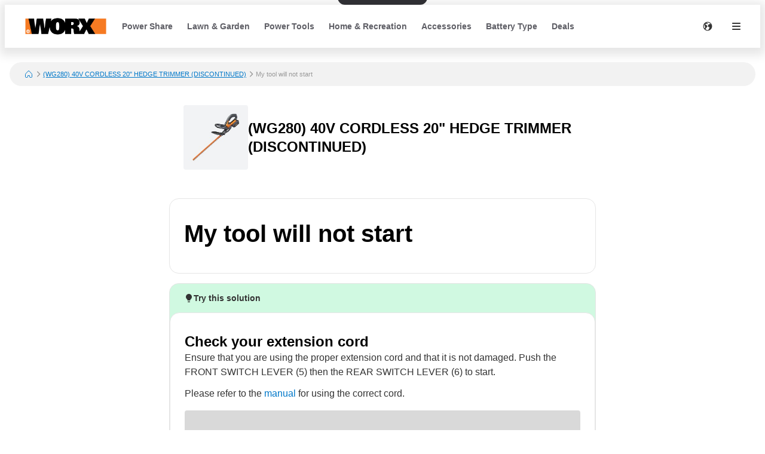

--- FILE ---
content_type: text/html; charset=utf-8
request_url: https://support-na.worx.com/en/WG280/My-tool-will-not-start-8e56
body_size: 20088
content:
<!DOCTYPE html><html lang="en"><head><meta charSet="utf-8"/><meta name="viewport" content="width=device-width"/><meta name="google-site-verification" content="IljQC79E69d8gks5BRAsd1TbPUYG15UubVRWfoxJD7o"/><title>My tool will not start | (WG280) 40V CORDLESS 20&quot; HEDGE TRIMMER (DISCONTINUED)</title><meta name="description" content="Check your extension cordEnsure that you are using the proper extension cord and that it is not damaged.  Push the FRONT SWITCH LEVER (5)  then the REAR SWITCH LEVER (6) to start.Please refer to the manual for using the correct cord."/><link rel="favicon icon" href="https://mavenoidfiles.com/mko9m2k4elc19vdhi7mrgc69cpnbi814eibo"/><script type="application/ld+json">{"@context":"https://schema.org","@graph":[{"@type":"BreadcrumbList","itemListElement":[{"@type":"ListItem","position":1,"name":"Worx Dynamic Help Center","item":"https://support-na.worx.com/en/"},{"@type":"ListItem","position":2,"name":"(WG280) 40V CORDLESS 20\" HEDGE TRIMMER (DISCONTINUED)","item":"https://support-na.worx.com/en/WG280"},{"@type":"ListItem","position":3,"name":"My tool will not start","description":""}],"@context":"https://schema.org"},{"@type":"FAQPage","mainEntity":[{"@type":"Question","name":"My tool will not start","description":"","acceptedAnswer":{"@type":"Answer","text":"Check your extension cord","answerExplanation":{"@type":"WebContent","text":"\u003Cp\u003EEnsure that you are using the proper extension cord and that it is not damaged.  Push the FRONT SWITCH LEVER (5)  then the REAR SWITCH LEVER (6) to start.\u003C/p\u003E\n\u003Cp\u003EPlease refer to the \u003Ca href=\"https://www.worx.com/media/wysiwyg/pdp-pages/manuals/WG255M.pdf\"\u003Emanual\u003C/a\u003E for using the correct cord.\u003C/p\u003E\n\u003Cp\u003E\u003Cimg src=\"https://mavenoidfiles.com/lv8hdstfb9en47q12mkk2920al8rbhk1uu7i?width=688&amp;height=639\" alt=\"\"\u003E\u003C/p\u003E\n"}}}],"@context":"https://schema.org"}]}</script><script>window.mavenoidVisitorId = "ANONYMOUS_USER";</script><meta name="next-head-count" content="8"/><script id="mv-cc-init" type="text/javascript" data-nscript="beforeInteractive">window.mavenoid = window.mavenoid || []</script><link rel="preload" href="/_next/static/css/85ffea18a88c238e.css" as="style"/><link rel="stylesheet" href="/_next/static/css/85ffea18a88c238e.css" data-n-g=""/><noscript data-n-css=""></noscript><script defer="" nomodule="" src="/_next/static/chunks/polyfills-42372ed130431b0a.js"></script><script src="/_next/static/chunks/webpack-f64e52ccb9409c20.js" defer=""></script><script src="/_next/static/chunks/framework-ec7a0ad0df5564bd.js" defer=""></script><script src="/_next/static/chunks/main-605ad6e93e09887d.js" defer=""></script><script src="/_next/static/chunks/pages/_app-8431867df340a3f0.js" defer=""></script><script src="/_next/static/chunks/2579-2533f02a76073115.js" defer=""></script><script src="/_next/static/chunks/1870-52b1c50951f48fa7.js" defer=""></script><script src="/_next/static/chunks/7528-a029a41e9a890fec.js" defer=""></script><script src="/_next/static/chunks/3440-6544faad3717fd6b.js" defer=""></script><script src="/_next/static/chunks/3193-cced29b53aa09977.js" defer=""></script><script src="/_next/static/chunks/5990-392ae420bb6623ed.js" defer=""></script><script src="/_next/static/chunks/585-294ec51860ef12c4.js" defer=""></script><script src="/_next/static/chunks/pages/%5Bhostname%5D/%5B...sitePath%5D-e9233130913c946c.js" defer=""></script><script src="/_next/static/YF5rNT052HslWImRXSKjr/_buildManifest.js" defer=""></script><script src="/_next/static/YF5rNT052HslWImRXSKjr/_ssgManifest.js" defer=""></script></head><body><div id="__next"><div style="position:fixed;z-index:9999;top:16px;left:16px;right:16px;bottom:16px;pointer-events:none"></div><style data-emotion="css-global 1uxv8hi">:root{--headerBackground:#FFFFFF;--footerBackground:#000000;--footerColor:#FFFFFF;--footerCopyrightTextColor:#5F5F66;--menuBackground:#4f515b;--navLinkDarkColor:#FFFFFF;--navLinkDarkBackground:rgb(255 255 255 / 0.2);--navLinkLightColor:#5F5F66;--navLinkLightBackground:#F2F2F2;--navLinkLightFocussedShadowColor:#000000;--navLinkDarkFocussedShadowColor:#FFFFFF;--tableOfContentsLinkColor:#5F5F66;--tableOfContentsLinkActiveColor:#000000;--tableOfContentsLinkHoverBackground:#F2F2F2;--helpCenterHeroBorderRadius:0 0 24px 24px;--breadcrumbsBackground:#F2F2F2;}</style><style data-emotion="css-global 1uxv8hi">:root{--headerBackground:#FFFFFF;--footerBackground:#000000;--footerColor:#FFFFFF;--footerCopyrightTextColor:#5F5F66;--menuBackground:#4f515b;--navLinkDarkColor:#FFFFFF;--navLinkDarkBackground:rgb(255 255 255 / 0.2);--navLinkLightColor:#5F5F66;--navLinkLightBackground:#F2F2F2;--navLinkLightFocussedShadowColor:#000000;--navLinkDarkFocussedShadowColor:#FFFFFF;--tableOfContentsLinkColor:#5F5F66;--tableOfContentsLinkActiveColor:#000000;--tableOfContentsLinkHoverBackground:#F2F2F2;--helpCenterHeroBorderRadius:0 0 24px 24px;--breadcrumbsBackground:#F2F2F2;}</style><style data-emotion="css-global 0"></style><style data-emotion="css-global ny2t6n">@font-face{font-family:"TTInterphases";src:url("https://app.mavenoid.com/fonts/TTInterphases-DemiBold.BASIC_LATIN.woff2") format("woff2"),url("https://app.mavenoid.com/fonts/TTInterphases-DemiBold.BASIC_LATIN.woff") format("woff");font-display:block;font-weight:600;unicode-range:U+0020-007F;}@font-face{font-family:"TTInterphases";src:url("https://app.mavenoid.com/fonts/TTInterphases-DemiBold.LATIN-1_SUPP.woff2") format("woff2"),url("https://app.mavenoid.com/fonts/TTInterphases-DemiBold.LATIN-1_SUPP.woff") format("woff");font-display:block;font-weight:600;unicode-range:U+0080-00FF;}@font-face{font-family:"TTInterphases";src:url("https://app.mavenoid.com/fonts/TTInterphases-DemiBold.PUNCTUATION.woff2") format("woff2"),url("https://app.mavenoid.com/fonts/TTInterphases-DemiBold.PUNCTUATION.woff") format("woff");font-display:block;font-weight:600;unicode-range:U+2010-201F;}@font-face{font-family:"TTInterphases";src:url("https://app.mavenoid.com/fonts/TTInterphases-Medium.BASIC_LATIN.woff2") format("woff2"),url("https://app.mavenoid.com/fonts/TTInterphases-Medium.BASIC_LATIN.woff") format("woff");font-display:block;unicode-range:U+0020-007F;}@font-face{font-family:"TTInterphases";src:url("https://app.mavenoid.com/fonts/TTInterphases-Medium.LATIN-1_SUPP.woff2") format("woff2"),url("https://app.mavenoid.com/fonts/TTInterphases-Medium.LATIN-1_SUPP.woff") format("woff");font-display:block;unicode-range:U+0080-00FF;}@font-face{font-family:"TTInterphases";src:url("https://app.mavenoid.com/fonts/TTInterphases-Medium.PUNCTUATION.woff2") format("woff2"),url("https://app.mavenoid.com/fonts/TTInterphases-Medium.PUNCTUATION.woff") format("woff");font-display:block;unicode-range:U+2010-201F;}</style><style data-emotion="css-global 17ur12e">:host{all:initial;}body{font-family:"TTInterphases","Helvetica",sans-serif;background:#ffffff;min-height:100vh;box-sizing:border-box;--ma-accent10:#E6F5FF;--ma-accent40:#99D6FF;--ma-accent80:#33ADFF;--ma-accent90:#30ABFF;--ma-accent100:#0098FF;--ma-grey00:#FFFFFF;--ma-grey05:#F2F2F2;--ma-grey10:#E5E5E5;--ma-grey20:#CCCCCC;--ma-grey30:#B2B2B2;--ma-grey40:#949494;--ma-grey50:#7F7F7F;--ma-grey60:#666666;--ma-grey70:#4C4C4C;--ma-grey80:#333333;--ma-grey90:#191919;--ma-grey100:#000000;--ma-textError:#D62600;--ma-textInfo:#0078C9;--ma-textLink:#0078C9;--ma-textSuccess:#008060;--ma-textWarning:#A06900;--ma-bgError10:#FAE9E5;--ma-bubbleRadius:40px;--ma-cardRadius:16px;--ma-floatingButtonRadius:20px;--ma-floatingButtonBg:FFFFFF;--ma-floatingButtonFg:000000;--ma-animatedLabelBg:var(--ma-grey00);--ma-animatedLabelFg:var(--ma-grey80);--ma-menuButtonBg:var(--ma-grey00);--ma-menuButtonFg:var(--ma-grey80);--ma-feedbackAngryBg:#AE462F;--ma-feedbackSadBg:#F3E4A9;--ma-feedbackSmileBg:#5FA257;--ma-feedbackHappyBg:#2F7427;--ma-feedbackAngryFg:var(--ma-grey00);--ma-feedbackSadFg:var(--ma-grey90);--ma-feedbackSmileFg:var(--ma-grey90);--ma-feedbackHappyFg:var(--ma-grey00);--ma-success:#06893C;--ma-error:#D62600;--ma-inlineGuideBackground:#E7E7E9;--ma-inlineGuideStepBadgeBackground:var(--ma-accent10);--ma-guideForeground:var(--ma-grey80);--ma-guideBackground:#50515b;--ma-guideTitleForeground:#ffffff;}*{-webkit-tap-highlight-color:transparent;}*,*::after,*::before{box-sizing:border-box;-moz-osx-font-smoothing:grayscale;-webkit-font-smoothing:antialiased;}button,input,textarea{font-family:inherit;}a{-webkit-text-decoration:none;text-decoration:none;}h1,h2,h3,h4,h5,h6,p{margin:0;}</style><style data-emotion="css 18y2vu7">.css-18y2vu7{-webkit-flex:1;-ms-flex:1;flex:1;display:-webkit-box;display:-webkit-flex;display:-ms-flexbox;display:flex;-webkit-flex-direction:column;-ms-flex-direction:column;flex-direction:column;}</style><div class="css-18y2vu7"><style data-emotion="css cb26sl">.css-cb26sl{background:#2F2F33;color:#FFFFFF;-webkit-text-decoration:underline;text-decoration:underline;font-weight:700;border-radius:12px;left:50%;padding:13px 16px;position:absolute;-webkit-transform:translateY(-100%) translateX(-50%);-moz-transform:translateY(-100%) translateX(-50%);-ms-transform:translateY(-100%) translateX(-50%);transform:translateY(-100%) translateX(-50%);-webkit-transition:-webkit-transform 0.1s ease-in-out;transition:transform 0.1s ease-in-out;}.css-cb26sl:focus,.css-cb26sl:focus-within{-webkit-transform:translateY(16px) translateX(-50%);-moz-transform:translateY(16px) translateX(-50%);-ms-transform:translateY(16px) translateX(-50%);transform:translateY(16px) translateX(-50%);border-width:2px;border-color:var(--ma-accent100);border-style:solid;box-shadow:0 0 0 4px var(--ma-accent40);}</style><a href="#mv_skip_nav_target" tabindex="0" class="css-cb26sl">Skip to Content</a><style data-emotion="css 2dgpam">.css-2dgpam{display:-webkit-box;display:-webkit-flex;display:-ms-flexbox;display:flex;-webkit-flex-direction:row;-ms-flex-direction:row;flex-direction:row;padding:0;margin:0;list-style:none;gap:0px;display:-webkit-box;display:-webkit-flex;display:-ms-flexbox;display:flex;-webkit-align-items:center;-webkit-box-align:center;-ms-flex-align:center;align-items:center;padding-left:2rem;padding-right:1rem;background:var(--headerBackground);height:72px;-webkit-box-pack:justify;-webkit-justify-content:space-between;justify-content:space-between;margin-bottom:1.5rem;box-shadow:0px 4px 16px 8px rgba(0, 0, 0, 0.1);}@media (max-width: 49.9rem){.css-2dgpam{padding-left:1rem;padding-right:0.5rem;}}</style><div class="header css-2dgpam" d="h"><style data-emotion="css 1897lxy">.css-1897lxy{display:-webkit-box;display:-webkit-flex;display:-ms-flexbox;display:flex;-webkit-flex-direction:row;-ms-flex-direction:row;flex-direction:row;padding:0;margin:0;list-style:none;row-gap:0;-webkit-column-gap:1.5rem;column-gap:1.5rem;-webkit-align-items:center;-webkit-box-align:center;-ms-flex-align:center;align-items:center;height:100%;}</style><div d="h" class="css-1897lxy"><style data-emotion="css 1smotw2">.css-1smotw2{display:-webkit-box;display:-webkit-flex;display:-ms-flexbox;display:flex;-webkit-align-items:center;-webkit-box-align:center;-ms-flex-align:center;align-items:center;height:60%;color:inherit;}</style><a class="header__logo css-1smotw2" target="_blank" rel="noopener" href="https://www.worx.com/"><style data-emotion="css 1k9qrjd">.css-1k9qrjd{display:-webkit-box;display:-webkit-flex;display:-ms-flexbox;display:flex;-webkit-align-items:center;-webkit-box-align:center;-ms-flex-align:center;align-items:center;-webkit-box-pack:start;-ms-flex-pack:start;-webkit-justify-content:flex-start;justify-content:flex-start;max-width:140px;height:50px;margin:0;}</style><style data-emotion="css ei68wp">.css-ei68wp{display:block;position:relative;margin:16px 0;vertical-align:initial;display:-webkit-box;display:-webkit-flex;display:-ms-flexbox;display:flex;-webkit-align-items:center;-webkit-box-align:center;-ms-flex-align:center;align-items:center;-webkit-box-pack:start;-ms-flex-pack:start;-webkit-justify-content:flex-start;justify-content:flex-start;max-width:140px;height:50px;margin:0;}</style><span class="css-ei68wp"><style data-emotion="css zztne1">.css-zztne1{display:block;position:static;top:0;max-width:100%;width:auto;height:auto;-webkit-transition:opacity 0.2s ease-in-out;transition:opacity 0.2s ease-in-out;border-radius:0;opacity:1;}</style><img alt="logo for Positec" src="https://mavenoidfiles.com/vknljplenckiqjc5dtaekdv1i0a1n66s5p7m" style="height:100%;max-width:100%;object-fit:contain;object-position:left" class="css-zztne1"/></span></a></div><style data-emotion="css 4no9m7">.css-4no9m7{display:-webkit-box;display:-webkit-flex;display:-ms-flexbox;display:flex;-webkit-flex-direction:row;-ms-flex-direction:row;flex-direction:row;padding:0;margin:0;list-style:none;gap:0px;-webkit-flex:1;-ms-flex:1;flex:1;-webkit-align-items:center;-webkit-box-align:center;-ms-flex-align:center;align-items:center;-webkit-box-pack:end;-ms-flex-pack:end;-webkit-justify-content:flex-end;justify-content:flex-end;}@media only screen and (min-width: 821px){.css-4no9m7{-webkit-box-pack:justify;-webkit-justify-content:space-between;justify-content:space-between;}}</style><div d="h" class="css-4no9m7"><style data-emotion="css 6i5ngu">.css-6i5ngu{display:none;gap:4px 16px;-webkit-align-items:center;-webkit-box-align:center;-ms-flex-align:center;align-items:center;padding:0 12px;-webkit-box-flex-wrap:nowrap;-webkit-flex-wrap:nowrap;-ms-flex-wrap:nowrap;flex-wrap:nowrap;}@media only screen and (min-width: 821px){.css-6i5ngu{display:-webkit-box;display:-webkit-flex;display:-ms-flexbox;display:flex;}}</style><style data-emotion="css jmzq6b">.css-jmzq6b{display:-webkit-box;display:-webkit-flex;display:-ms-flexbox;display:flex;-webkit-flex-direction:row;-ms-flex-direction:row;flex-direction:row;gap:0px;display:none;gap:4px 16px;-webkit-align-items:center;-webkit-box-align:center;-ms-flex-align:center;align-items:center;padding:0 12px;-webkit-box-flex-wrap:nowrap;-webkit-flex-wrap:nowrap;-ms-flex-wrap:nowrap;flex-wrap:nowrap;}@media only screen and (min-width: 821px){.css-jmzq6b{display:-webkit-box;display:-webkit-flex;display:-ms-flexbox;display:flex;}}</style><nav aria-label="Main navigation" class="header__nav-links-container css-jmzq6b"><style data-emotion="css 6lae71">.css-6lae71{display:-webkit-box;display:-webkit-flex;display:-ms-flexbox;display:flex;padding:4px 12px;-webkit-box-pack:center;-ms-flex-pack:center;-webkit-justify-content:center;justify-content:center;-webkit-align-items:flex-start;-webkit-box-align:flex-start;-ms-flex-align:flex-start;align-items:flex-start;color:var(--navLinkLightColor);font-size:14px;font-weight:600;line-height:150%;-webkit-text-decoration:none;text-decoration:none;border-radius:6px;}.css-6lae71:hover{background:var(--navLinkLightBackground);-webkit-text-decoration:underline;text-decoration:underline;}.css-6lae71:focus-visible{outline:none;-webkit-text-decoration:none;text-decoration:none;box-shadow:inset 0 0 0 2px var(--navLinkLightFocussedShadowColor);}</style><a class="header__nav-link css-6lae71 nav-link" href="https://www.worx.com/power-share-batteries">Power Share</a><a class="header__nav-link css-6lae71 nav-link" href="https://www.worx.com/lawn-garden/lawn-garden-tools.html">Lawn &amp; Garden</a><a class="header__nav-link css-6lae71 nav-link" href="https://www.worx.com/power-tools/cordless-electric-power-tools.html">Power Tools</a><a class="header__nav-link css-6lae71 nav-link" href="https://www.worx.com/home-recreation.html">Home &amp; Recreation</a><a class="header__nav-link css-6lae71 nav-link" href="https://www.worx.com/accessories.html">Accessories</a><a class="header__nav-link css-6lae71 nav-link" href="https://www.worx.com/#">Battery Type</a><a class="header__nav-link css-6lae71 nav-link" href="https://www.worx.com/deals">Deals</a></nav><style data-emotion="css 1j6ms3">.css-1j6ms3{display:-webkit-box;display:-webkit-flex;display:-ms-flexbox;display:flex;-webkit-flex-direction:row;-ms-flex-direction:row;flex-direction:row;padding:0;margin:0;list-style:none;gap:0px;}</style><div class="css-1j6ms3 e12p27xq0"><style data-emotion="css 1b3emzi">.css-1b3emzi{position:relative;display:none;}@media only screen and (min-width: 821px){.css-1b3emzi{display:-webkit-box;display:-webkit-flex;display:-ms-flexbox;display:flex;padding:0 16px;-webkit-box-pack:center;-ms-flex-pack:center;-webkit-justify-content:center;justify-content:center;-webkit-align-items:center;-webkit-box-align:center;-ms-flex-align:center;align-items:center;width:48px;height:48px;border-radius:100%;}}</style><label class="header__locale-select css-1b3emzi"><style data-emotion="css 4ycpyv">.css-4ycpyv{position:absolute;top:50%;-webkit-transform:translateY(-50%);-moz-transform:translateY(-50%);-ms-transform:translateY(-50%);transform:translateY(-50%);}</style><style data-emotion="css su2oba">.css-su2oba{display:inline-block;padding:0;margin:0;color:inherit;background:transparent;border:none;font:inherit;text-align:left;-webkit-text-decoration:none;text-decoration:none;cursor:pointer;padding:0;display:-webkit-box;display:-webkit-flex;display:-ms-flexbox;display:flex;-webkit-box-pack:center;-ms-flex-pack:center;-webkit-justify-content:center;justify-content:center;-webkit-align-items:center;-webkit-box-align:center;-ms-flex-align:center;align-items:center;text-align:center;width:48px;height:48px;border-radius:24px;color:var(
    --ma-iconButtonColor,
    var(--ma-grey80)
  );background-color:var(
    --ma-iconButtonBackgroundColor,
    transparent
  );width:48px;height:48px;min-width:48px;min-height:48px;border-radius:24px;outline:none;padding:4px;position:absolute;top:50%;-webkit-transform:translateY(-50%);-moz-transform:translateY(-50%);-ms-transform:translateY(-50%);transform:translateY(-50%);}.css-su2oba[disabled]{cursor:initial;pointer-events:none;}.css-su2oba:hover{background-color:var(
      --ma-iconButtonHoverBackgroundColor,
      var(--ma-grey10)
    );}.css-su2oba:focus-visible,.css-su2oba:focus-within:focus-visible{box-shadow:inset 0 0 0 2px var(--ma-grey00),0 0 0 3px var(
          --ma-iconButtonFocusBoxShadow,
          var(--ma-accent100)
        );color:var(
      --ma-iconButtonFocusColor,
      var(--ma-grey80)
    );background-color:var(
      --ma-iconButtonFocusBackgroundColor,
      transparent
    );}.css-su2oba:active{background-color:var(
      --ma-iconButtonPressedBackgroundColor,
      var(--ma-grey20)
    );color:var(
      --ma-iconButtonPressedColor,
      var(--ma-grey80)
    );}.css-su2oba:disabled{background-color:var(
      --ma-iconButtonDisabledBackgroundColor,
      var(--ma-grey05)
    );color:var(
      --ma-iconButtonDisabledColor,
      var(--ma-grey40)
    );}</style><button tabindex="-1" class="css-su2oba e1tqdd910"><svg width="16" height="16" viewBox="0 0 14 14" fill="currentColor" xmlns="http://www.w3.org/2000/svg"><path fill-rule="evenodd" clip-rule="evenodd" d="M7 13.5C10.5899 13.5 13.5 10.5899 13.5 7C13.5 3.41015 10.5899 0.5 7 0.5C3.41015 0.5 0.5 3.41015 0.5 7C0.5 10.5899 3.41015 13.5 7 13.5ZM11.5366 3.88958C11.4546 3.86213 11.3842 3.83957 11.3345 3.8241C10.6691 3.61665 9.87794 3.67365 9.17731 3.95798C8.4767 4.24221 7.85357 4.77125 7.61638 5.53203C7.43643 6.10925 7.47593 6.70064 7.66537 7.19492C7.85481 7.68919 8.20046 8.10338 8.67953 8.25273C8.93319 8.33182 9.13685 8.25468 9.30365 8.19149C9.32775 8.18237 9.3511 8.17352 9.3737 8.16549C9.6483 8.04844 9.77749 8.11227 9.90173 8.34C10.0496 8.6303 9.94212 8.72648 9.74677 8.86912C9.72852 8.88229 9.70931 8.89565 9.68946 8.90945C9.54168 9.01221 9.35886 9.13933 9.27907 9.39528C9.22625 9.5647 9.26518 9.7096 9.30406 9.82617C9.3322 9.90249 9.36164 9.97313 9.39081 10.0431C9.42535 10.126 9.45952 10.208 9.49069 10.2974C8.92039 10.72 8.44415 11.2188 8.18602 11.9116C8.06262 11.9591 8.23833 12.1151 8.48924 12.296C8.0156 12.4289 7.5161 12.5 7 12.5C6.46893 12.5 5.95543 12.4247 5.46961 12.2843L5.47257 12.2773C5.37994 12.2884 5.20129 12.1263 5.02377 11.9652C4.85414 11.8113 4.68553 11.6583 4.59397 11.6583C4.30369 11.6583 4.24632 11.5137 4.18249 11.3528C4.12692 11.2126 4.06646 11.0602 3.84315 10.9802C3.89215 10.9196 3.97358 10.8246 4.07257 10.7092C4.4474 10.272 5.07406 9.54108 5.14589 9.27254C5.20319 9.13799 5.23274 8.99069 5.26082 8.85073C5.27772 8.76649 5.29414 8.68466 5.31571 8.61017H5.78589C5.86074 8.60917 5.93363 8.56718 5.96876 8.50393C6.05178 8.33539 6.17269 8.16877 6.29365 8.0021C6.50655 7.70872 6.71958 7.41512 6.72633 7.11054C6.71986 7.04649 6.71916 6.99457 6.71856 6.95109C6.71676 6.81901 6.71601 6.76483 6.55832 6.68519C6.5184 6.66513 6.3945 6.61653 6.28297 6.57279C6.19912 6.5399 6.12214 6.5097 6.09329 6.49651C6.02808 6.46668 5.97812 6.17247 5.93532 5.92044C5.90394 5.73564 5.87641 5.57352 5.84955 5.55494C5.50059 5.11938 5.06029 5.04888 4.66665 4.98586C4.41907 4.94622 4.18995 4.90953 4.01362 4.78684L4.01219 4.78584C3.94931 4.74211 3.89245 4.70256 3.84315 4.66741C3.72382 4.55332 3.80052 4.42975 3.87429 4.31091C3.91339 4.24793 3.95166 4.18628 3.95949 4.12806C3.96964 4.06005 3.95715 3.98846 3.94434 3.91499C3.9185 3.76687 3.89134 3.6111 4.04563 3.46155C4.19574 3.22386 4.7819 3.14367 5.14077 3.22386C5.26391 3.25135 5.33773 3.32213 5.41414 3.39538C5.48268 3.4611 5.55331 3.52881 5.66349 3.56905C5.79123 3.61576 5.91614 3.66142 6.03414 3.69902L6.06353 3.70842C6.27466 3.77606 6.92555 3.98456 7.03083 3.90201C7.15758 3.78701 7.10716 3.44569 7.06109 3.13374C7.02954 2.92011 7.00002 2.72025 7.03083 2.61629C7.03586 2.59763 7.04064 2.58047 7.04504 2.56467C7.06785 2.48287 7.08045 2.43765 7.06388 2.40992C7.04344 2.37574 6.97868 2.36805 6.83408 2.35089C6.76807 2.34306 6.68542 2.33325 6.58275 2.31805C6.36463 2.28575 6.13734 2.296 5.91729 2.30592C5.76397 2.31287 5.61328 2.3197 5.47257 2.31187C5.40087 2.30353 5.39657 2.27666 5.38874 2.22759C5.3868 2.2154 5.38464 2.20188 5.38117 2.18692C5.52655 2.16514 5.64264 1.96672 5.75389 1.77658C5.78548 1.72259 5.81669 1.66925 5.84806 1.62083C6.21954 1.54166 6.6049 1.5 7 1.5C8.88316 1.5 10.5453 2.44643 11.5366 3.88958ZM1.5 7C1.5 6.00364 1.76494 5.06915 2.22822 4.26316C2.28694 4.24762 2.34321 4.23444 2.39659 4.22381C2.428 4.25637 2.43376 4.27684 2.4358 4.30195C2.42498 4.34432 2.41172 4.38724 2.39849 4.43006C2.36853 4.52702 2.3387 4.62365 2.33784 4.71123C2.33784 4.84445 2.41998 4.93689 2.48806 4.9955C2.53236 5.02917 2.57592 5.05996 2.61887 5.09032C2.68995 5.14059 2.75934 5.18971 2.82762 5.2486C2.86969 5.30013 2.85355 5.33258 2.83208 5.37577C2.82848 5.383 2.82471 5.3906 2.82106 5.39854C2.79927 5.43756 2.76861 5.48381 2.73497 5.53453L2.73425 5.53562C2.7169 5.56178 2.69878 5.58911 2.68069 5.61725L2.66186 5.64645C2.55891 5.80561 2.44236 5.9858 2.44236 6.2108C2.44236 6.39944 2.53442 6.54756 2.64592 6.72698L2.65132 6.73564C2.79823 6.97473 2.95323 7.18024 3.1037 7.37973C3.26729 7.59662 3.42569 7.80663 3.5623 8.04465C3.5755 8.07076 3.5834 8.09361 3.58778 8.1063C3.58971 8.11187 3.59096 8.11546 3.59167 8.11651C3.56578 8.38661 3.12889 8.96007 2.72778 9.48656C2.59925 9.65526 2.47439 9.81915 2.36791 9.96668C1.81858 9.11075 1.5 8.09258 1.5 7Z" fill="currentColor"></path></svg><style data-emotion="css 1p4rm1i">.css-1p4rm1i{opacity:0;position:absolute;width:100%;height:100%;cursor:pointer;}</style><select tabindex="0" aria-label="Change language" class="css-1p4rm1i"><option value="en" selected="">English</option><option value="en_CA">English (Canada)</option></select></button></label><style data-emotion="css 1qt8n1j">.css-1qt8n1j{display:inline-block;padding:0;margin:0;color:inherit;background:transparent;border:none;font:inherit;text-align:left;-webkit-text-decoration:none;text-decoration:none;cursor:pointer;padding:0;display:-webkit-box;display:-webkit-flex;display:-ms-flexbox;display:flex;-webkit-box-pack:center;-ms-flex-pack:center;-webkit-justify-content:center;justify-content:center;-webkit-align-items:center;-webkit-box-align:center;-ms-flex-align:center;align-items:center;text-align:center;width:48px;height:48px;border-radius:24px;color:var(
    --ma-iconButtonColor,
    var(--ma-grey80)
  );background-color:var(
    --ma-iconButtonBackgroundColor,
    transparent
  );width:48px;height:48px;min-width:48px;min-height:48px;border-radius:24px;outline:none;padding:4px;}.css-1qt8n1j[disabled]{cursor:initial;pointer-events:none;}.css-1qt8n1j:hover{background-color:var(
      --ma-iconButtonHoverBackgroundColor,
      var(--ma-grey10)
    );}.css-1qt8n1j:focus-visible,.css-1qt8n1j:focus-within:focus-visible{box-shadow:inset 0 0 0 2px var(--ma-grey00),0 0 0 3px var(
          --ma-iconButtonFocusBoxShadow,
          var(--ma-accent100)
        );color:var(
      --ma-iconButtonFocusColor,
      var(--ma-grey80)
    );background-color:var(
      --ma-iconButtonFocusBackgroundColor,
      transparent
    );}.css-1qt8n1j:active{background-color:var(
      --ma-iconButtonPressedBackgroundColor,
      var(--ma-grey20)
    );color:var(
      --ma-iconButtonPressedColor,
      var(--ma-grey80)
    );}.css-1qt8n1j:disabled{background-color:var(
      --ma-iconButtonDisabledBackgroundColor,
      var(--ma-grey05)
    );color:var(
      --ma-iconButtonDisabledColor,
      var(--ma-grey40)
    );}</style><button class="header__hamburger-menu-button css-1qt8n1j e1tqdd910" data-test="help-center-menu-button" aria-label="Open menu" aria-controls="menu" aria-expanded="false"><svg width="24" height="24" viewBox="0 0 24 24" fill="none" xmlns="http://www.w3.org/2000/svg"><path fill-rule="evenodd" clip-rule="evenodd" d="M6 8C5.45 8 5 7.55 5 7C5 6.45 5.45 6 6 6H18C18.55 6 19 6.45 19 7C19 7.55 18.55 8 18 8H6ZM6 13H18C18.55 13 19 12.55 19 12C19 11.45 18.55 11 18 11H6C5.45 11 5 11.45 5 12C5 12.55 5.45 13 6 13ZM6 18H18C18.55 18 19 17.55 19 17C19 16.45 18.55 16 18 16H6C5.45 16 5 16.45 5 17C5 17.55 5.45 18 6 18Z" fill="currentColor"></path></svg></button></div><style data-emotion="css esuhdo">.css-esuhdo{position:relative;pointer-events:auto;background-color:white;transition-property:background-color;transition-duration:200ms;transition-timing-function:cubic-bezier(0.76, 0, 0.24, 1);font-size:16px;border-radius:var(--border-radius, var(--ma-cardRadius));padding:32px 24px 40px;top:8px;position:fixed;right:8px;height:calc(100% - 16px);width:calc(100% - 16px);background:var(--menuBackground);z-index:100;-webkit-transform:translateX(120%);-moz-transform:translateX(120%);-ms-transform:translateX(120%);transform:translateX(120%);-webkit-transition:-webkit-transform 0.3s ease-in-out;transition:transform 0.3s ease-in-out;padding:1.5rem;}.css-esuhdo:focus,.css-esuhdo:focus-visible{outline:none;}.css-esuhdo:focus-visible{box-shadow:inset 0px 0px 0px 4px white,inset 0px 0px 0px 8px black;}@media only screen and (min-width: 821px){.css-esuhdo{width:375px;}}</style><div class="main-menu css-esuhdo"><style data-emotion="css 8zkwat">.css-8zkwat{pointer-events:auto;position:relative;width:100%;height:100%;display:-webkit-box;display:-webkit-flex;display:-ms-flexbox;display:flex;-webkit-flex-direction:column;-ms-flex-direction:column;flex-direction:column;gap:16px;}</style><nav id="menu" aria-labelledby="menu-title" aria-expanded="false" inert="true" role="menu" class="css-8zkwat"><style data-emotion="css n6z94d">.css-n6z94d{display:-webkit-box;display:-webkit-flex;display:-ms-flexbox;display:flex;-webkit-box-pack:justify;-webkit-justify-content:space-between;justify-content:space-between;-webkit-flex-direction:row;-ms-flex-direction:row;flex-direction:row;gap:0px;}</style><div class="css-n6z94d"><style data-emotion="css 1xdhdxa">.css-1xdhdxa{color:white;line-height:150%;font-weight:600;font-size:16px;line-height:130%;}</style><h2 id="menu-title" class="css-1xdhdxa">Menu</h2><style data-emotion="css 1d75f28">.css-1d75f28{display:inline-block;padding:0;margin:0;color:inherit;background:transparent;border:none;font:inherit;text-align:left;-webkit-text-decoration:none;text-decoration:none;cursor:pointer;padding:0;display:-webkit-box;display:-webkit-flex;display:-ms-flexbox;display:flex;-webkit-box-pack:center;-ms-flex-pack:center;-webkit-justify-content:center;justify-content:center;-webkit-align-items:center;-webkit-box-align:center;-ms-flex-align:center;align-items:center;text-align:center;width:48px;height:48px;border-radius:24px;color:var(
    --ma-iconButtonColor,
    var(--ma-grey80)
  );background-color:var(
    --ma-iconButtonBackgroundColor,
    var(--ma-grey05)
  );width:32px;height:32px;min-width:32px;min-height:32px;border-radius:16px;outline:none;padding:4px;}.css-1d75f28[disabled]{cursor:initial;pointer-events:none;}.css-1d75f28:hover{background-color:var(
      --ma-iconButtonHoverBackgroundColor,
      var(--ma-grey10)
    );}.css-1d75f28:focus-visible,.css-1d75f28:focus-within:focus-visible{box-shadow:inset 0 0 0 2px var(--ma-grey00),0 0 0 3px var(
          --ma-iconButtonFocusBoxShadow,
          var(--ma-accent100)
        );color:var(
      --ma-iconButtonFocusColor,
      var(--ma-grey80)
    );background-color:var(
      --ma-iconButtonFocusBackgroundColor,
      var(--ma-grey05)
    );}.css-1d75f28:active{background-color:var(
      --ma-iconButtonPressedBackgroundColor,
      var(--ma-grey20)
    );color:var(
      --ma-iconButtonPressedColor,
      var(--ma-grey80)
    );}.css-1d75f28:disabled{background-color:var(
      --ma-iconButtonDisabledBackgroundColor,
      var(--ma-grey05)
    );color:var(
      --ma-iconButtonDisabledColor,
      var(--ma-grey40)
    );}</style><button style="margin:-12px;z-index:1" aria-label="Close menu" class="css-1d75f28 e1tqdd910"><svg data-test="close-icon" fill="currentColor" viewBox="0 0 16 16" style="width:24px;height:24px"><path d="M4.818 4.111a.5.5 0 00-.707.707L7.293 8l-3.182 3.182a.5.5 0 10.707.707L8 8.709l3.182 3.181a.5.5 0 00.707-.707L8.707 8l3.182-3.182a.5.5 0 10-.707-.707L8 7.293 4.818 4.111z"></path></svg></button></div><style data-emotion="css 14w6pw7">.css-14w6pw7{height:100%;overflow-y:auto;}</style><style data-emotion="css 2q5pb1">.css-2q5pb1{display:-webkit-box;display:-webkit-flex;display:-ms-flexbox;display:flex;-webkit-flex-direction:column;-ms-flex-direction:column;flex-direction:column;gap:8px;padding-top:48px;padding-bottom:40px;height:100%;overflow-y:auto;}</style><div class="css-2q5pb1"><style data-emotion="css 17pbkl4">.css-17pbkl4{margin:0;background:transparent;border:none;font:inherit;text-align:left;-webkit-text-decoration:none;text-decoration:none;cursor:pointer;position:relative;display:-webkit-box;display:-webkit-flex;display:-ms-flexbox;display:flex;-webkit-box-pack:justify;-webkit-justify-content:space-between;justify-content:space-between;-webkit-flex-direction:row;-ms-flex-direction:row;flex-direction:row;padding:14px;width:100%;height:auto;background-color:#f2f2f2;border-radius:12px;outline:none;color:#191919;font-size:16px;line-height:20px;font-weight:600;}.css-17pbkl4:focus-visible,.css-17pbkl4:focus-within{box-shadow:0 0 0 4px white;}.css-17pbkl4:hover{background-color:#c6c7cd;}.css-17pbkl4:focus-visible,.css-17pbkl4:focus-within,.css-17pbkl4:active{background-color:#aaabb4;}.css-17pbkl4:disabled,.css-17pbkl4[disabled]{cursor:initial;pointer-events:none;background-color:#8e8f9b;}.css-17pbkl4 .value-label{color:#999999;font-size:14px;font-weight:700;margin-left:16px;}.css-17pbkl4:disabled .value-label,.css-17pbkl4:focus-visible .value-label,.css-17pbkl4:focus-within .value-label,.css-17pbkl4:active .value-label,.css-17pbkl4:hover .value-label{color:#666666;}.css-17pbkl4 select{position:absolute;top:0;left:0;right:0;bottom:0;width:100%;opacity:0;-webkit-appearance:none;-moz-appearance:none;-ms-appearance:none;appearance:none;cursor:pointer;}</style><label class="css-17pbkl4"><span>Change language</span><span class="value-label">English</span><select data-test="assistant-change-language"><option value="en" selected="">English</option><option value="en_CA">English (Canada)</option></select></label><style data-emotion="css 90ulac">.css-90ulac{margin:0;background:transparent;border:none;font:inherit;text-align:left;-webkit-text-decoration:none;text-decoration:none;cursor:pointer;position:relative;display:-webkit-box;display:-webkit-flex;display:-ms-flexbox;display:flex;-webkit-box-pack:justify;-webkit-justify-content:space-between;justify-content:space-between;-webkit-flex-direction:row;-ms-flex-direction:row;flex-direction:row;padding:14px;width:100%;height:auto;background-color:#f2f2f2;border-radius:12px;outline:none;color:#191919;font-size:16px;line-height:20px;font-weight:600;}.css-90ulac:focus-visible,.css-90ulac:focus-within{box-shadow:0 0 0 4px white;}.css-90ulac:hover{background-color:#c6c7cd;}.css-90ulac:focus-visible,.css-90ulac:focus-within,.css-90ulac:active{background-color:#aaabb4;}.css-90ulac:disabled,.css-90ulac[disabled]{cursor:initial;pointer-events:none;background-color:#8e8f9b;}</style><button data-test="restart-assistant-button" class="css-90ulac"><span>Restart</span></button><style data-emotion="css ccor0k">@media only screen and (min-width: 821px){.css-ccor0k{display:none;}}</style><div class="css-ccor0k"><style data-emotion="css 1w3u11x">.css-1w3u11x{height:1px;background:rgb(255 255 255 / 0.2);width:100%;margin:32px 0 16px;}</style><div class="css-1w3u11x"></div><style data-emotion="css 1w4glkj">.css-1w4glkj{display:-webkit-box;display:-webkit-flex;display:-ms-flexbox;display:flex;-webkit-flex-direction:column;-ms-flex-direction:column;flex-direction:column;padding:0;margin:0;list-style:none;row-gap:0.5rem;-webkit-column-gap:0;column-gap:0;-webkit-align-items:flex-start;-webkit-box-align:flex-start;-ms-flex-align:flex-start;align-items:flex-start;}</style><nav d="v" aria-label="Main navigation" class="css-1w4glkj e12p27xq0"><style data-emotion="css 7dcyr9">.css-7dcyr9{display:-webkit-box;display:-webkit-flex;display:-ms-flexbox;display:flex;padding:12px 16px;-webkit-box-pack:start;-ms-flex-pack:start;-webkit-justify-content:flex-start;justify-content:flex-start;-webkit-align-items:flex-start;-webkit-box-align:flex-start;-ms-flex-align:flex-start;align-items:flex-start;color:var(--navLinkDarkColor);font-size:14px;font-weight:600;line-height:150%;-webkit-text-decoration:none;text-decoration:none;border-radius:6px;width:100%;}.css-7dcyr9:hover{background:var(--navLinkDarkBackground);-webkit-text-decoration:underline;text-decoration:underline;}.css-7dcyr9:focus-visible{outline:none;-webkit-text-decoration:none;text-decoration:none;box-shadow:inset 0 0 0 2px var(--navLinkDarkFocussedShadowColor);}</style><a class="main-menu__nav-link css-7dcyr9 nav-link" href="https://www.worx.com/power-share-batteries">Power Share</a><a class="main-menu__nav-link css-7dcyr9 nav-link" href="https://www.worx.com/lawn-garden/lawn-garden-tools.html">Lawn &amp; Garden</a><a class="main-menu__nav-link css-7dcyr9 nav-link" href="https://www.worx.com/power-tools/cordless-electric-power-tools.html">Power Tools</a><a class="main-menu__nav-link css-7dcyr9 nav-link" href="https://www.worx.com/home-recreation.html">Home &amp; Recreation</a><a class="main-menu__nav-link css-7dcyr9 nav-link" href="https://www.worx.com/accessories.html">Accessories</a><a class="main-menu__nav-link css-7dcyr9 nav-link" href="https://www.worx.com/#">Battery Type</a><a class="main-menu__nav-link css-7dcyr9 nav-link" href="https://www.worx.com/deals">Deals</a></nav></div></div><style data-emotion="css uctuqr">.css-uctuqr{display:-webkit-box;display:-webkit-flex;display:-ms-flexbox;display:flex;-webkit-box-pack:end;-ms-flex-pack:end;-webkit-justify-content:flex-end;justify-content:flex-end;-webkit-flex-direction:row;-ms-flex-direction:row;flex-direction:row;gap:0px;}</style><div class="css-uctuqr"><style data-emotion="css xn7yqw">.css-xn7yqw{font-weight:600;font-size:14px;line-height:130%;color:#FFFFFF;display:-webkit-inline-box;display:-webkit-inline-flex;display:-ms-inline-flexbox;display:inline-flex;-webkit-box-pack:end;-ms-flex-pack:end;-webkit-justify-content:flex-end;justify-content:flex-end;}</style><div class="powered-by css-xn7yqw"><style data-emotion="css 1eugm25">.css-1eugm25{display:inline-block;-webkit-text-decoration:none;text-decoration:none;color:inherit;}.css-1eugm25:visited{color:inherit;}</style><a href="https://mavenoid.com/en/?utm_source=Positec&amp;utm_campaign=embedded-troubleshooter&amp;utm_content=menulink" target="_blank" rel="noreferrer" class="css-1eugm25"><style data-emotion="css w0n37j">.css-w0n37j{display:-webkit-box;display:-webkit-flex;display:-ms-flexbox;display:flex;-webkit-align-items:center;-webkit-box-align:center;-ms-flex-align:center;align-items:center;-webkit-flex-direction:row;-ms-flex-direction:row;flex-direction:row;gap:8px;}</style><div style="direction:ltr" class="css-w0n37j"><span style="opacity:0.5">Powered by</span><svg fill="currentColor" viewBox="0 0 155 48" aria-hidden="true" style="height:30px"><path d="M24.04 0A24.03 24.03 0 000 24a6.2 6.2 0 0012.4 0c0-2.78 1.85-5.55 5.33-5.55 1.1 0 2.31.4 3.53 1.1-1.85 1.96-3.13 4.33-3.13 6.7 0 3.6 3.07 5.79 5.91 5.79 2.84 0 5.9-2.2 5.9-5.78 0-2.38-1.27-4.75-3.12-6.71a7.35 7.35 0 013.53-1.1c3.48 0 5.33 2.77 5.33 5.55v5.2h3.48V24c0-5.15-3.77-9.02-8.8-9.02-1.98 0-4.23.87-6.32 2.25-2.03-1.38-4.34-2.25-6.31-2.25-5.04 0-8.8 3.87-8.8 9.02a2.72 2.72 0 11-5.45 0A20.55 20.55 0 0124.04 3.47c11.35 0 20.56 9.2 20.56 20.53a20.59 20.59 0 01-20.56 20.53 20.4 20.4 0 01-16.1-7.8L5.2 38.85A24.03 24.03 0 0048.08 24c0-13.24-10.77-24-24.04-24zm2.43 26.31c0 1.45-1.27 2.32-2.43 2.32-1.16 0-2.43-.87-2.43-2.32 0-1.44.98-3.12 2.43-4.57 1.45 1.45 2.43 3.13 2.43 4.57zM76.64 20.82v8.38h-2.67v-7.34c0-1.97-.7-2.83-2.02-2.83-1.63 0-2.67 1.44-2.67 3.64v6.53h-2.6v-7.34c0-1.9-.64-2.83-2.03-2.83-1.68 0-2.67 1.44-2.67 3.64v6.53h-2.66V16.9h2.2l.17 1.62h.12c.75-1.22 1.74-1.91 3.53-1.91 1.8 0 2.9.98 3.42 2.14h.06c.58-1.22 1.91-2.14 3.76-2.14 2.96.06 4.06 2.02 4.06 4.22zM88 21v8.2h-2.1l-.28-1.61h-.06c-.7 1.15-1.91 1.9-3.65 1.9-2.43 0-3.65-1.33-3.65-3.4 0-1.92.99-3.25 3.82-3.88 2.9-.58 3.36-.99 3.36-1.74 0-.8-.63-1.44-2.14-1.44-1.45 0-2.66.98-3.42 2.31h-.11l-1.4-2.2a5.84 5.84 0 014.93-2.48c2.78 0 4.7 1.56 4.7 4.33zm-2.67 2.13c-.23.46-.93.75-2.55 1.1-1.62.35-2.03.93-2.03 1.62 0 .81.58 1.27 1.57 1.27 1.56 0 3.07-.98 3.07-2.25l-.06-1.74zM92.8 29.2L88.51 16.9h2.9l3.13 9.83h.06l3.18-9.83h2.9L96.33 29.2H92.8zM111.74 22.96v.92h-8.63c.06 1.8 1.33 3.19 3.19 3.19a4.56 4.56 0 003.53-2.03h.12l1.21 2.37c-.63.93-2.43 2.14-4.86 2.14-3.65 0-5.91-2.6-5.91-6.42 0-3.81 2.55-6.42 5.73-6.42 3.2-.05 5.62 2.49 5.62 6.25zm-8.57-1.22h5.8a2.87 2.87 0 00-2.9-2.71c-1.74 0-2.73 1.44-2.9 2.71zM123.97 21v8.2h-2.67v-7.46c0-1.73-.75-2.66-2.31-2.66-1.86 0-3.02 1.45-3.02 3.82v6.3h-2.66V16.9h2.2l.17 1.62h.06a4.43 4.43 0 013.77-1.91c3 .06 4.46 2.08 4.46 4.4zM137.29 23.13c0 3.59-2.2 6.36-5.97 6.36-3.76 0-5.96-2.71-5.96-6.36 0-3.64 2.6-6.47 5.96-6.47s5.97 2.77 5.97 6.47zm-9.27 0c0 2.26 1.22 3.88 3.3 3.88 2.09 0 3.3-1.68 3.3-3.94 0-2.08-1.27-4.04-3.3-4.04-2.02 0-3.3 1.96-3.3 4.1zM141.87 13.53c0 1.04-.64 1.74-1.74 1.74-1.16 0-1.8-.75-1.8-1.74 0-.98.64-1.73 1.8-1.73 1.1 0 1.74.75 1.74 1.73zM138.8 29.2V16.9h2.66V29.2h-2.66zM152.53 29.2l-.3-1.61h-.05a4.17 4.17 0 01-3.71 1.9c-3.47 0-5.44-2.71-5.44-6.36 0-3.64 2.31-6.47 5.5-6.47 1.5 0 2.84.69 3.42 1.56h.05V12.9h2.67v16.3h-2.14zm-6.9-6.13c0 2.2 1.04 3.94 3.19 3.94 2.03 0 3.24-1.56 3.24-3.88 0-2.31-1.16-4.1-3.24-4.1-2.09 0-3.19 2.02-3.19 4.04z"></path></svg></div></a></div></div></nav></div></div></div><style data-emotion="css 1uv4evp">.css-1uv4evp{overflow-x:auto;margin-bottom:8px;}@media only screen and (min-width: 821px){.css-1uv4evp{margin:initial;margin-bottom:0;}}</style><div class="css-1uv4evp"><style data-emotion="css sin9uh">.css-sin9uh{display:-webkit-box;display:-webkit-flex;display:-ms-flexbox;display:flex;-webkit-align-items:center;-webkit-box-align:center;-ms-flex-align:center;align-items:center;gap:4px;height:40px;border-radius:56px;background-color:var(--breadcrumbsBackground);margin:0 16px 0px 16px;padding:0 16px;min-width:-webkit-fit-content;min-width:-moz-fit-content;min-width:fit-content;}@media only screen and (min-width: 821px){.css-sin9uh{padding:0 24px;margin:0 8px 16px 8px;}}</style><nav class="breadcrumb css-sin9uh" aria-label="Breadcrumb"><style data-emotion="css ff2h22">.css-ff2h22{display:-webkit-box;display:-webkit-flex;display:-ms-flexbox;display:flex;color:#0078C9;-webkit-text-decoration:underline;text-decoration:underline;white-space:nowrap;line-height:150%;font-size:0.6875rem;font-weight:500;}</style><a class="breadcrumb__item css-ff2h22" href="/en"><svg fill="none" width="16" height="16" viewBox="0 0 16 16"><path d="M10.5 13.5h2a1 1 0 0 0 1-1V8.389a1 1 0 0 0-.263-.676L9.106 3.206a1.5 1.5 0 0 0-2.212 0L2.763 7.713a1 1 0 0 0-.263.676V12.5a1 1 0 0 0 1 1h2a1 1 0 0 0 1-1v-1.53a.5.5 0 0 1 .5-.5h2a.5.5 0 0 1 .5.5v1.53a1 1 0 0 0 1 1Z" stroke="currentColor"></path></svg></a><style data-emotion="css 1r6de5r">.css-1r6de5r{-webkit-transform:rotate(180deg);-moz-transform:rotate(180deg);-ms-transform:rotate(180deg);transform:rotate(180deg);width:16px;height:16px;min-height:16px;min-width:16px;color:#999999;}</style><svg fill="currentColor" width="24" height="24" viewBox="0 0 24 24" class="breadcrumb__divider css-1r6de5r"><path fill-rule="evenodd" clip-rule="evenodd" d="M14.7071 18.7071c-.3905.3905-1.0237.3905-1.4142 0l-6.00001-6c-.39052-.3905-.39052-1.0237 0-1.4142l6.00001-6.00001c.3905-.39052 1.0237-.39052 1.4142 0 .3905.39053.3905 1.02369 0 1.41422L9.41421 12l5.29289 5.2929c.3905.3905.3905 1.0237 0 1.4142z"></path></svg><a class="breadcrumb__item css-ff2h22" href="/en/WG280">(WG280) 40V CORDLESS 20&quot; HEDGE TRIMMER (DISCONTINUED)</a><svg fill="currentColor" width="24" height="24" viewBox="0 0 24 24" class="breadcrumb__divider css-1r6de5r"><path fill-rule="evenodd" clip-rule="evenodd" d="M14.7071 18.7071c-.3905.3905-1.0237.3905-1.4142 0l-6.00001-6c-.39052-.3905-.39052-1.0237 0-1.4142l6.00001-6.00001c.3905-.39052 1.0237-.39052 1.4142 0 .3905.39053.3905 1.02369 0 1.41422L9.41421 12l5.29289 5.2929c.3905.3905.3905 1.0237 0 1.4142z"></path></svg><style data-emotion="css yqlafm">.css-yqlafm{line-height:150%;color:#999999;font-size:0.6875rem;font-weight:500;}</style><span class="breadcrumb__item css-yqlafm" style="white-space:nowrap">My tool will not start</span></nav></div><div id="mv_skip_nav_target" tabindex="-1"></div><style data-emotion="css 1uxw7gt">.css-1uxw7gt{margin:0 auto;width:100%;display:-webkit-box;display:-webkit-flex;display:-ms-flexbox;display:flex;-webkit-flex-direction:column;-ms-flex-direction:column;flex-direction:column;-webkit-align-items:center;-webkit-box-align:center;-ms-flex-align:center;align-items:center;padding:0 12px;margin-bottom:3.5rem;-webkit-flex:1;-ms-flex:1;flex:1;}</style><div class="css-1uxw7gt"><style data-emotion="css 1e5qh0x">.css-1e5qh0x{display:-webkit-box;display:-webkit-flex;display:-ms-flexbox;display:flex;-webkit-flex-direction:row;-ms-flex-direction:row;flex-direction:row;padding:0;margin:0;list-style:none;row-gap:0;-webkit-column-gap:1.5rem;column-gap:1.5rem;width:100%;-webkit-flex:1;-ms-flex:1;flex:1;}@media (max-width: 49.9rem){.css-1e5qh0x{-webkit-flex-direction:column;-ms-flex-direction:column;flex-direction:column;}.css-1e5qh0x *:not(:first-of-type){margin-left:0;}}</style><div d="h" class="css-1e5qh0x"><style data-emotion="css yp9swi">.css-yp9swi{-webkit-flex:1;-ms-flex:1;flex:1;}</style><div class="css-yp9swi"><style data-emotion="css 1ht8ihv">.css-1ht8ihv{display:grid;grid-template-columns:1fr minmax(auto, 714px) 1fr;-webkit-box-pack:center;-ms-flex-pack:center;-webkit-justify-content:center;justify-content:center;width:100%;margin:0 auto;gap:0px;transition-property:gap;transition-duration:0.2s;transition-timing-function:cubic-bezier(0.76, 0, 0.24, 1);}@media only screen and (max-width: 820px){.css-1ht8ihv{grid-template-columns:minmax(auto, 714px);}}</style><div class="css-1ht8ihv"><style data-emotion="css 1wfte9c">.css-1wfte9c{display:-webkit-box;display:-webkit-flex;display:-ms-flexbox;display:flex;-webkit-flex:1;-ms-flex:1;flex:1;z-index:1;opacity:0;pointer-events:none;transition-property:opacity;transition-duration:0.2s;transition-timing-function:cubic-bezier(0.76, 0, 0.24, 1);}@media only screen and (max-width: 820px){.css-1wfte9c{position:fixed;top:0;left:0;bottom:0;right:0;height:100%;display:none;}}@media only screen and (min-width: 821px){.css-1wfte9c{position:-webkit-sticky;position:sticky;top:16px;justify-self:end;width:100%;min-width:0px;max-width:100%;max-height:calc(100vh - 98px);}}</style><aside id="side-pane" class="css-1wfte9c"><style data-emotion="css 1pcynok">.css-1pcynok{display:-webkit-box;display:-webkit-flex;display:-ms-flexbox;display:flex;-webkit-flex-direction:column;-ms-flex-direction:column;flex-direction:column;z-index:1;width:100%;padding:0;}@media only screen and (max-width: 820px){.css-1pcynok{position:absolute;top:0;left:0;right:0;bottom:0;}}@media only screen and (min-width: 821px) and (max-width: 1299px){.css-1pcynok{height:calc(100vh - 64px);}}.css-1pcynok>*{box-shadow:0px 2px 8px 4px rgba(0, 0, 0, 0.1);}@media only screen and (max-width: 820px){.css-1pcynok>*{height:100%!important;border-radius:0!important;width:100%!important;}}</style><div id="side-pane-wrapper" class="css-1pcynok"></div></aside><style data-emotion="css 43x4zv">.css-43x4zv{width:100%;display:-webkit-box;display:-webkit-flex;display:-ms-flexbox;display:flex;-webkit-flex-direction:column;-ms-flex-direction:column;flex-direction:column;}</style><div class="css-43x4zv"><style data-emotion="css l9fhw7">.css-l9fhw7{display:-webkit-box;display:-webkit-flex;display:-ms-flexbox;display:flex;-webkit-flex-direction:row;-ms-flex-direction:row;flex-direction:row;padding:0;margin:0;list-style:none;row-gap:0;-webkit-column-gap:1rem;column-gap:1rem;-webkit-align-items:center;-webkit-box-align:center;-ms-flex-align:center;align-items:center;padding:1rem 1.5rem;max-width:714px;}</style><div class="product__header css-l9fhw7" d="h" style="margin-bottom:32px"><style data-emotion="css 1557o8t">.css-1557o8t{-webkit-flex-shrink:0;-ms-flex-negative:0;flex-shrink:0;width:6.75rem;height:6.75rem;object-fit:cover;border-radius:0.25rem;}</style><img src="https://mavenoidfiles.com/itkk79jpj8ukl3i6i16db0hum6d9hkg24k9s" alt="(WG280) 40V CORDLESS 20&quot; HEDGE TRIMMER (DISCONTINUED)" class="css-1557o8t"/><style data-emotion="css 1pw7jdo">.css-1pw7jdo{display:-webkit-box;display:-webkit-flex;display:-ms-flexbox;display:flex;-webkit-flex-direction:column;-ms-flex-direction:column;flex-direction:column;gap:9px;}</style><div class="css-1pw7jdo"><style data-emotion="css 5xq11a">.css-5xq11a{display:-webkit-box;display:-webkit-flex;display:-ms-flexbox;display:flex;-webkit-flex-direction:row;-ms-flex-direction:row;flex-direction:row;gap:9px;}</style><div class="css-5xq11a"><style data-emotion="css isujqv">.css-isujqv{line-height:150%;font-weight:600;font-size:24px;line-height:130%;overflow-wrap:break-word;}</style><h1 class="product__header__title css-isujqv">(WG280) 40V CORDLESS 20&quot; HEDGE TRIMMER (DISCONTINUED)</h1></div></div></div><style data-emotion="css 56tioc">.css-56tioc{--grid-spacing:16px;--card-width:100%;-webkit-backface-visibility:hidden;backface-visibility:hidden;pointer-events:none;-webkit-flex:1;-ms-flex:1;flex:1;}.css-56tioc #continuous-surface{position:relative;}.css-56tioc .card-outer{border:1px solid #e5e5e5;}.css-56tioc .card-wrapper--aggregated{--ma-cardGap:48px;gap:var(--ma-cardGap);}@media only screen and (min-width: 821px){.css-56tioc .card-wrapper--aggregated{--ma-cardGap:56px;}}.css-56tioc .card--fts .card-inner{min-height:-webkit-min-content;min-height:-moz-min-content;min-height:min-content;}.css-56tioc .guide-linear-steps img{margin:0 auto;width:50%;}.css-56tioc .card--spinner>div{height:100%;}.css-56tioc .card--spinner>div >div.card-wrapper{height:100%;}.css-56tioc .card--spinner>div >div.card-wrapper >div.card-inner{height:100%;}.css-56tioc .card__chunks{gap:8px;}.css-56tioc .conversation-bubble--agent{border:1px solid var(--ma-grey10);}.css-56tioc .assistant-step .card-wrapper .card-inner{border:1px solid var(--ma-grey10);}.css-56tioc .card-wrapper--aggregated>:not(:first-of-type) .card-wrapper .card-inner:first-of-type{border:1px solid var(--ma-grey10);}.css-56tioc .card-wrapper--aggregated>:not(:first-of-type) .card-wrapper>.card--copy-content:first-of-type{border-color:var(--ma-grey10);}.css-56tioc .assistant-step:not(:first-of-type) .card-wrapper>.card--copy-content:first-of-type{border-color:var(--ma-grey10);}.css-56tioc .assistant-step:first-of-type .card-inner .card-inner__title{font-size:2.5rem;}</style><div class="css-56tioc"><style data-emotion="css lfufwb">.css-lfufwb{gap:48px;}@media only screen and (min-width: 821px){.css-lfufwb{gap:56px;}}</style><style data-emotion="css qb7g5p">.css-qb7g5p{display:-webkit-box;display:-webkit-flex;display:-ms-flexbox;display:flex;-webkit-flex-direction:column;-ms-flex-direction:column;flex-direction:column;gap:0px;gap:48px;}@media only screen and (min-width: 821px){.css-qb7g5p{gap:56px;}}</style><div id="continuous-surface" class="css-qb7g5p"><style data-emotion="css 7bh3sq">.css-7bh3sq{pointer-events:none;position:relative;box-sizing:border-box;height:auto;display:-webkit-box;display:-webkit-flex;display:-ms-flexbox;display:flex;-webkit-flex-direction:column;-ms-flex-direction:column;flex-direction:column;-webkit-box-pack:end;-ms-flex-pack:end;-webkit-justify-content:flex-end;justify-content:flex-end;padding:16px 0;margin-top:-92px;padding-top:92px;-webkit-backface-visibility:hidden;backface-visibility:hidden;-webkit-transform:translateZ(0);-moz-transform:translateZ(0);-ms-transform:translateZ(0);transform:translateZ(0);-webkit-transform:translate3d(0, 0, 0);-moz-transform:translate3d(0, 0, 0);-ms-transform:translate3d(0, 0, 0);transform:translate3d(0, 0, 0);-webkit-filter:blur(0) brightness(1) opacity(1);filter:blur(0) brightness(1) opacity(1);}.css-7bh3sq.step-removed{transition-property:filter;transition-duration:600ms;transition-timing-function:cubic-bezier(0.5, 1, 0.89, 1);z-index:-1;-webkit-filter:blur(10px) brightness(0.3) opacity(0);filter:blur(10px) brightness(0.3) opacity(0);}.css-7bh3sq[data-lazy-loading="true"]~.css-7bh3sq{display:none;height:0;}.css-7bh3sq:has(.conversation-bubble:first-child):not(
      :has(button[aria-label="Multimodal Session"])
    ){--ma-cardRadius:var(--ma-bubbleRadius);max-width:90%;width:-webkit-fit-content;width:-moz-fit-content;width:fit-content;}.css-7bh3sq:has(.conversation-bubble--user){margin-left:auto;}</style><div class="assistant-step css-7bh3sq" data-step="true" data-step-id="jpisguuum3b5r9e2p02pq21tojhpl03cmhch-0" data-is-last-step="false" data-is-query="false" data-is-response="false"><style data-emotion="css 8alfz9">.css-8alfz9{position:relative;pointer-events:auto;--border-radius:var(--ma-cardRadius);--border-radius-bigger:calc(var(--border-radius) + 4px);--border-bottom-radius:var(--border-radius-bigger);border-top-left-radius:var(--border-radius-bigger);border-top-right-radius:var(--border-radius-bigger);border-bottom-left-radius:var(--border-bottom-radius);border-bottom-right-radius:var(--border-bottom-radius);}</style><div class="card card--question css-8alfz9"><style data-emotion="css dlhl78">.css-dlhl78{-webkit-appearance:none;-moz-appearance:none;-ms-appearance:none;appearance:none;border:none;background:none;box-sizing:border-box;cursor:pointer;position:absolute;z-index:1;top:0;right:0;bottom:0;left:0;width:100%;outline:none;}</style><button style="pointer-events:none" id=":Rqdql9d97a6:-focus-card" aria-label="My tool will not start" aria-controls=":Rqdql9d97a6:-content" aria-expanded="true" class="css-dlhl78"></button><style data-emotion="css o7gf1t">.css-o7gf1t{transition-property:filter;transition-duration:600ms;transition-timing-function:cubic-bezier(0.76, 0, 0.24, 1);}</style><div id=":Rqdql9d97a6:-content" role="region" aria-hidden="false" aria-labelledby=":Rqdql9d97a6:-focus-card" class="css-o7gf1t"><style data-emotion="css 1ogih1x">.css-1ogih1x{position:relative;border-radius:var(--border-radius);}.css-1ogih1x::after{content:"";position:absolute;z-index:9999999;inset:0;pointer-events:none;background-image:none;border-radius:var(--border-radius);}</style><div data-test="interactive-card-content" class="card-wrapper css-1ogih1x"><style data-emotion="css 19uee39">.css-19uee39{position:relative;pointer-events:auto;background-color:white;transition-property:background-color;transition-duration:200ms;transition-timing-function:cubic-bezier(0.76, 0, 0.24, 1);font-size:16px;border-radius:var(--border-radius, var(--ma-cardRadius));padding:32px 24px 40px;}.css-19uee39:focus,.css-19uee39:focus-visible{outline:none;}.css-19uee39:focus-visible{box-shadow:inset 0px 0px 0px 4px white,inset 0px 0px 0px 8px black;}</style><div data-test="question-card" class="card-inner css-19uee39"><style data-emotion="css 1anileb">.css-1anileb{display:-webkit-box;display:-webkit-flex;display:-ms-flexbox;display:flex;-webkit-flex-direction:column;-ms-flex-direction:column;flex-direction:column;gap:24px;}</style><div class="css-1anileb"><h2 data-test="card-title" class="card-inner__title css-isujqv">My tool will not start</h2></div></div></div><style data-emotion="css 1s0fr7n animation-fwb5ws">.css-1s0fr7n{overflow:hidden;-webkit-animation:none;animation:none;transition-property:max-height;max-height:0;}.css-1s0fr7n.shake{-webkit-animation-name:animation-fwb5ws;animation-name:animation-fwb5ws;-webkit-animation-duration:700ms;animation-duration:700ms;}.css-1s0fr7n,.css-1s0fr7n>*{transition-duration:400ms;transition-timing-function:cubic-bezier(0.76, 0, 0.24, 1);}.css-1s0fr7n>*{transition-property:transform;-webkit-transform:translateY(-100%);-moz-transform:translateY(-100%);-ms-transform:translateY(-100%);transform:translateY(-100%);}@-webkit-keyframes animation-fwb5ws{8%,41%{-webkit-transform:translateX(-3px);}25%,58%{-webkit-transform:translateX(3px);}75%{-webkit-transform:translateX(-1px);}92%{-webkit-transform:translateX(1px);}0%,100%{-webkit-transform:translateX(0);}}@keyframes animation-fwb5ws{8%,41%{-webkit-transform:translateX(-3px);}25%,58%{-webkit-transform:translateX(3px);}75%{-webkit-transform:translateX(-1px);}92%{-webkit-transform:translateX(1px);}0%,100%{-webkit-transform:translateX(0);}}</style><div class="css-1s0fr7n"><style data-emotion="css 1sfj0cr">.css-1sfj0cr{margin:12px 24px 24px;display:-webkit-box;display:-webkit-flex;display:-ms-flexbox;display:flex;-webkit-flex-direction:column;-ms-flex-direction:column;flex-direction:column;gap:4px;-webkit-align-items:flex-start;-webkit-box-align:flex-start;-ms-flex-align:flex-start;align-items:flex-start;}</style><div class="css-1sfj0cr"></div></div></div></div></div><div class="assistant-step css-7bh3sq" data-step="true" data-step-id="u3543du6ncfvgni120fgvc57ltd2s0qmlf8t-0" data-is-last-step="true" data-is-query="false" data-is-response="true"><div class="card card--question css-8alfz9"><button style="pointer-events:none" id=":R1adql9d97a6:-focus-card" aria-label="Check your extension cord" aria-controls=":R1adql9d97a6:-content" aria-expanded="true" class="css-dlhl78"></button><div id=":R1adql9d97a6:-content" role="region" aria-hidden="false" aria-labelledby=":R1adql9d97a6:-focus-card" class="css-o7gf1t"><div data-test="interactive-card-content" class="card-wrapper css-1ogih1x"><style data-emotion="css hookem">.css-hookem{position:relative;pointer-events:auto;background-color:#D0F9E1;transition-property:background-color;transition-duration:200ms;transition-timing-function:cubic-bezier(0.76, 0, 0.24, 1);font-size:16px;border-radius:var(--border-radius, var(--ma-cardRadius));padding:32px 24px 40px;padding:0px;}.css-hookem:focus,.css-hookem:focus-visible{outline:none;}.css-hookem:focus-visible{box-shadow:inset 0px 0px 0px 4px white,inset 0px 0px 0px 8px black;}</style><div class="card-outer card-outer--solution css-hookem"><style data-emotion="css 34kt4j">.css-34kt4j{color:#333333;line-height:150%;font-weight:600;font-size:14px;line-height:130%;}</style><div style="padding:16px 16px 16px 24px;line-height:1" class="card-outer__title css-34kt4j"><style data-emotion="css 6utykc">.css-6utykc{display:-webkit-box;display:-webkit-flex;display:-ms-flexbox;display:flex;-webkit-align-items:center;-webkit-box-align:center;-ms-flex-align:center;align-items:center;-webkit-flex-direction:row;-ms-flex-direction:row;flex-direction:row;gap:4px;}</style><div class="css-6utykc"><svg fill="currentColor" viewBox="0 0 16 16" style="width:16px;height:16px" aria-hidden="true"><circle cx="8" cy="6" r="5"></circle><path d="M6 14.25c0-.41.34-.75.75-.75h2.5a.75.75 0 010 1.5h-2.5a.75.75 0 01-.75-.75zM5.5 10h5v1.33c0 .37-.3.67-.67.67H6.17a.67.67 0 01-.67-.67V10z"></path></svg><span>Try this solution</span></div></div><div data-test="question-card" class="card-inner css-19uee39"><div class="css-1anileb"><h2 data-test="card-title" class="card-inner__title css-isujqv">Check your extension cord</h2><style data-emotion="css d011qi">.css-d011qi{color:var(--ma-grey80);font-weight:500;font-size:16px;line-height:150%;}.css-d011qi>*:not(:last-child){margin-bottom:12px;}.css-d011qi p{font-weight:inherit;font-size:inherit;line-height:inherit;overflow-wrap:break-word;word-wrap:break-word;word-break:break-word;}.css-d011qi h1{font-weight:600;font-size:20px;line-height:130%;}.css-d011qi h2{font-weight:700;font-size:inherit;line-height:150%;}.css-d011qi h3{font-weight:600;font-size:inherit;line-height:140%;}.css-d011qi h4,.css-d011qi h5,.css-d011qi h6{font-weight:700;font-size:0.875em;line-height:150%;}.css-d011qi strong,.css-d011qi b{font-weight:700;}.css-d011qi em,.css-d011qi i{font-style:italic;}.css-d011qi code{font-family:monospace;}.css-d011qi code:not(pre code){color:#d62600;background:#fff3ef;padding:0.2em 0.4em;margin:0;font-size:0.875em;border-radius:6px;}.css-d011qi pre{position:relative;color:var(--ma-grey90);font-size:0.875em;line-height:16px;padding:16px 16px 16px 32px;border:1px solid var(--ma-grey20);border-radius:6px;}.css-d011qi pre::before{content:"";position:absolute;left:16px;top:0;bottom:0;border-right:1px solid var(--ma-grey20);}.css-d011qi h1 code,.css-d011qi h2 code,.css-d011qi h3 code,.css-d011qi h4 code,.css-d011qi h5 code,.css-d011qi h5 code{padding:0 0.2em;font-size:inherit;}.css-d011qi a{color:#0078c9;}.css-d011qi blockquote{position:relative;margin-block-start:0;-webkit-margin-start:0;margin-inline-start:0;font-style:italic;font-weight:500;font-size:inherit;line-height:150%;padding:4px 16px;color:var(--ma-grey80);}.css-d011qi blockquote::before{content:"";position:absolute;top:0;bottom:0;left:0;width:4px;border-radius:2px;background-color:var(--ma-grey80);}.css-d011qi img{max-width:100%;}.css-d011qi ul,.css-d011qi ol{margin-block-start:0;-webkit-padding-start:1.2em;padding-inline-start:1.2em;}.css-d011qi ul{list-style-type:disc;}.css-d011qi ul ul{list-style-type:circle;}.css-d011qi ul ul ul{list-style-type:square;}.css-d011qi ol{list-style-type:decimal;}.css-d011qi li+li,.css-d011qi li ul{margin-top:12px;}.css-d011qi table{border-collapse:collapse;}.css-d011qi table td,.css-d011qi table th{border:1px solid var(--ma-grey80);padding:3px 6px;}.css-d011qi table thead{color:inherit;}.css-d011qi table tr:nth-child(even){background:var(--ma-grey05);}.css-d011qi sup{vertical-align:super;font-size:smaller;}.css-d011qi hr{border:none;border-top:1px solid var(--ma-grey20);}</style><div class="markdown css-d011qi" data-test="question-card-description"><p>Ensure that you are using the proper extension cord and that it is not damaged.  Push the FRONT SWITCH LEVER (5)  then the REAR SWITCH LEVER (6) to start.</p><p>Please refer to the <a href="https://www.worx.com/media/wysiwyg/pdp-pages/manuals/WG255M.pdf" rel="noreferrer" target="_blank">manual</a> for using the correct cord.</p><p><style data-emotion="css 11tmjw1">.css-11tmjw1{display:block;position:relative;margin:16px 0;vertical-align:initial;}</style><span style="max-width:688px;max-height:639px" class="css-8n4loo css-11tmjw1"><style data-emotion="css 1qg4uxy">.css-1qg4uxy{display:block;width:100%;padding-bottom:92.87790697674419%;background:rgba(0, 0, 0, 0.15);border-radius:4px;}</style><span class="css-1qg4uxy"></span><style data-emotion="css idvkyl">.css-idvkyl{display:block;position:absolute;top:0;max-width:100%;width:100%;height:100%;-webkit-transition:opacity 0.2s ease-in-out;transition:opacity 0.2s ease-in-out;border-radius:4px;opacity:0;}</style><img alt="" src="https://mavenoidfiles.com/lv8hdstfb9en47q12mkk2920al8rbhk1uu7i" class="css-idvkyl"/></span></p></div><style data-emotion="css cusqje">.css-cusqje{display:-webkit-box;display:-webkit-flex;display:-ms-flexbox;display:flex;-webkit-flex-direction:column;-ms-flex-direction:column;flex-direction:column;gap:40px;}</style><div data-test="question-card-options" class="css-cusqje"><style data-emotion="css 1lnqykh">.css-1lnqykh{display:-webkit-box;display:-webkit-flex;display:-ms-flexbox;display:flex;-webkit-flex-direction:column;-ms-flex-direction:column;flex-direction:column;gap:8px;}</style><div class="css-1lnqykh"><div class="css-1lnqykh"><style data-emotion="css u2ln2z">.css-u2ln2z{--total-transition-duration:600ms;--bg-transition-duration:360ms;--checkmark-transition-duration:calc(
    var(--total-transition-duration) - var(--bg-transition-duration)
  );--primaryChoiceButtonBg:var(
    --ma-primaryChoiceButtonBg,
    var(--ma-grey80)
  );--primaryChoiceButtonFg:var(--ma-primaryChoiceButtonFg, white);--primaryChoiceButtonSubtitleFg:var(
    --ma-primaryChoiceButtonSubtitleFg,
    rgba(255, 255, 255, 0.6)
  );position:relative;display:-webkit-box;display:-webkit-flex;display:-ms-flexbox;display:flex;-webkit-box-pack:start;-ms-flex-pack:start;-webkit-justify-content:flex-start;justify-content:flex-start;-webkit-align-items:center;-webkit-box-align:center;-ms-flex-align:center;align-items:center;-webkit-flex-direction:row;-ms-flex-direction:row;flex-direction:row;padding:14px 40px 14px 14px;width:auto;height:auto;margin:0;overflow:hidden;background-color:var(--ma-choiceButtonBg, var(--ma-grey05));border-radius:16px;border-style:solid;border-width:2px;border-color:transparent;outline:none;color:var(--ma-choiceButtonFg, var(--ma-grey90));font-weight:600;font-size:16px;line-height:130%;transition-property:transform,color;transition-duration:var(--bg-transition-duration);transition-timing-function:cubic-bezier(0.22, 1, 0.36, 1);-webkit-transform:scale(1);-moz-transform:scale(1);-ms-transform:scale(1);transform:scale(1);}[dir="rtl"] .css-u2ln2z{padding:14px 14px 14px 40px;}.css-u2ln2z:disabled{pointer-events:none;}@media (hover: hover){.css-u2ln2z:not(:disabled){cursor:pointer;}.css-u2ln2z:not(:disabled):hover,.css-u2ln2z:not(:disabled):focus-within{border-color:var(--ma-accent100);}}@media (hover: none){.css-u2ln2z{-webkit-user-select:none;-moz-user-select:none;-ms-user-select:none;user-select:none;}}.css-u2ln2z:focus-visible{box-shadow:0 0 0 4px var(--ma-accent40);}.css-u2ln2z[data-state="checked"]{background-color:var(
              --ma-choiceButtonCheckedBg,
              var(--ma-accent10)
            );border-color:var(--ma-accent100);}.css-u2ln2z .square{position:relative;overflow:hidden;-webkit-flex-shrink:0;-ms-flex-negative:0;flex-shrink:0;width:56px;height:56px;-webkit-margin-end:8px;margin-inline-end:8px;}.css-u2ln2z .centered{position:absolute;top:0;left:0;width:100%;height:100%;display:-webkit-box;display:-webkit-flex;display:-ms-flexbox;display:flex;-webkit-align-items:center;-webkit-box-align:center;-ms-flex-align:center;align-items:center;-webkit-box-pack:center;-ms-flex-pack:center;-webkit-justify-content:center;justify-content:center;}.css-u2ln2z>.content{display:-webkit-box;display:-webkit-flex;display:-ms-flexbox;display:flex;-webkit-flex-direction:column;-ms-flex-direction:column;flex-direction:column;gap:var(--ma-choiceButtonGridGap, 4px);padding:0px;text-align:start;z-index:1;word-break:break-word;}.css-u2ln2z:active:not(:disabled){-webkit-transform:scale(0.98);-moz-transform:scale(0.98);-ms-transform:scale(0.98);transform:scale(0.98);}.css-u2ln2z .ripple{transition-property:opacity;transition-duration:calc(var(--checkmark-transition-duration) / 3);transition-delay:var(--bg-transition-duration);transition-timing-function:ease-out;opacity:1;}.css-u2ln2z .ripple,.css-u2ln2z .ripple::before{position:absolute;inset:-4px;}.css-u2ln2z .ripple::before{content:"";opacity:0.6;-webkit-transform:translateX(-100%);-moz-transform:translateX(-100%);-ms-transform:translateX(-100%);transform:translateX(-100%);transition-property:transform,opacity;transition-duration:var(--bg-transition-duration);transition-timing-function:cubic-bezier(0.16, 1, 0.3, 1);background:var(--ma-choiceButtonRippleBg,var(--ma-accent100));}[dir="rtl"] .css-u2ln2z .ripple::before{-webkit-transform:translateX(100%);-moz-transform:translateX(100%);-ms-transform:translateX(100%);transform:translateX(100%);}.css-u2ln2z[data-state="checked"] .ripple{opacity:0;}.css-u2ln2z[data-state="checked"] .ripple::before{opacity:1;-webkit-transform:translateX(0);-moz-transform:translateX(0);-ms-transform:translateX(0);transform:translateX(0);}.css-u2ln2z .checkmark{width:20px;height:20px;border-radius:50%;overflow:hidden;position:absolute;top:50%;right:8px;-webkit-transform:translateY(-50%) scale(0) rotate(-180deg);-moz-transform:translateY(-50%) scale(0) rotate(-180deg);-ms-transform:translateY(-50%) scale(0) rotate(-180deg);transform:translateY(-50%) scale(0) rotate(-180deg);transform-origin:center;transition-property:transform,opacity;transition-duration:var(--checkmark-transition-duration);transition-delay:var(--bg-transition-duration);transition-timing-function:cubic-bezier(0.34, 1.56, 0.64, 1);}[dir="rtl"] .css-u2ln2z .checkmark{left:8px;right:auto;}.css-u2ln2z .checkmark svg{color:inherit;}.css-u2ln2z[data-state="checked"] .checkmark{-webkit-transform:translateY(-50%) scale(1) rotate(0deg);-moz-transform:translateY(-50%) scale(1) rotate(0deg);-ms-transform:translateY(-50%) scale(1) rotate(0deg);transform:translateY(-50%) scale(1) rotate(0deg);}</style><button type="button" role="checkbox" aria-checked="false" data-state="unchecked" value="on" class="choice-button choice-button--text css-u2ln2z e2omlip2" id="accepted" data-ripple="false"><div class="ripple"></div><div class="content">Problem solved</div><div class="checkmark"><style data-emotion="css 17msxst">.css-17msxst{width:20px;height:20px;display:-webkit-box;display:-webkit-flex;display:-ms-flexbox;display:flex;-webkit-align-items:center;-webkit-box-align:center;-ms-flex-align:center;align-items:center;-webkit-box-pack:center;-ms-flex-pack:center;-webkit-justify-content:center;justify-content:center;color:var(--ma-accent100);}</style></div></button><input type="checkbox" aria-hidden="true" style="transform:translateX(-100%);position:absolute;pointer-events:none;opacity:0;margin:0" tabindex="-1" value="on"/><button type="button" role="checkbox" aria-checked="false" data-state="unchecked" value="on" class="choice-button choice-button--text css-u2ln2z e2omlip2" id="rejected" data-ripple="false"><div class="ripple"></div><div class="content">Problem is still there</div><div class="checkmark"></div></button><input type="checkbox" aria-hidden="true" style="transform:translateX(-100%);position:absolute;pointer-events:none;opacity:0;margin:0" tabindex="-1" value="on"/></div></div></div></div></div></div></div><div class="css-1s0fr7n"><div class="css-1sfj0cr"></div></div></div></div></div></div><style data-emotion="css yh9qeh">.css-yh9qeh{position:relative;pointer-events:auto;background-color:white;transition-property:background-color;transition-duration:200ms;transition-timing-function:cubic-bezier(0.76, 0, 0.24, 1);font-size:16px;border-radius:var(--border-radius, var(--ma-cardRadius));padding:32px 24px 40px;margin-top:48px;border:1px solid var(--ma-grey10);}.css-yh9qeh:focus,.css-yh9qeh:focus-visible{outline:none;}.css-yh9qeh:focus-visible{box-shadow:inset 0px 0px 0px 4px white,inset 0px 0px 0px 8px black;}@media only screen and (min-width: 821px){.css-yh9qeh{margin-top:56px;}}</style><div class="card-inner css-yh9qeh"><div class="css-1anileb"><h2 class="card-inner__title css-isujqv">Need more help?</h2><div class="css-1lnqykh"><style data-emotion="css peo8qe">.css-peo8qe .content{display:-webkit-box;display:-webkit-flex;display:-ms-flexbox;display:flex;-webkit-box-pack:justify;-webkit-justify-content:space-between;justify-content:space-between;width:100%;}</style><style data-emotion="css 5f75gr">.css-5f75gr{--total-transition-duration:600ms;--bg-transition-duration:360ms;--ripple-transition-duration:calc(
    var(--total-transition-duration) - var(--bg-transition-duration)
  );position:relative;display:-webkit-box;display:-webkit-flex;display:-ms-flexbox;display:flex;-webkit-box-pack:start;-ms-flex-pack:start;-webkit-justify-content:flex-start;justify-content:flex-start;-webkit-align-items:center;-webkit-box-align:center;-ms-flex-align:center;align-items:center;-webkit-flex-direction:row;-ms-flex-direction:row;flex-direction:row;padding:14px 40px 14px 14px;width:auto;height:auto;margin:0;overflow:hidden;background-color:var(--ma-grey05);border-radius:16px;border-style:solid;border-width:2px;border-color:transparent;outline:none;color:var(--ma-grey90);font-weight:600;font-size:16px;line-height:130%;cursor:pointer;transition-property:transform;transition-duration:var(--bg-transition-duration);transition-timing-function:cubic-bezier(0.22, 1, 0.36, 1);-webkit-transform:scale(1);-moz-transform:scale(1);-ms-transform:scale(1);transform:scale(1);}[dir="rtl"] .css-5f75gr{padding:14px 14px 14px 40px;}.css-5f75gr:hover,.css-5f75gr:focus-within{border-color:var(--ma-accent100);}.css-5f75gr:focus-visible{box-shadow:0 0 0 4px var(--ma-accent40);}.css-5f75gr>.content{padding:0px;text-align:start;z-index:1;word-break:break-word;}.css-5f75gr:active{-webkit-transform:scale(0.98);-moz-transform:scale(0.98);-ms-transform:scale(0.98);transform:scale(0.98);}.css-5f75gr .ripple{transition-property:opacity;transition-duration:calc(var(--ripple-transition-duration) / 3);transition-delay:var(--bg-transition-duration);transition-timing-function:ease-out;opacity:1;}.css-5f75gr .ripple,.css-5f75gr .ripple::before{position:absolute;inset:-4px;}.css-5f75gr .ripple::before{content:"";opacity:0.6;-webkit-transform:translateX(-100%);-moz-transform:translateX(-100%);-ms-transform:translateX(-100%);transform:translateX(-100%);transition-property:transform,opacity;transition-duration:var(--bg-transition-duration);transition-timing-function:cubic-bezier(0.16, 1, 0.3, 1);background:var(--ma-accent100);}[dir="rtl"] .css-5f75gr .ripple::before{-webkit-transform:translateX(100%);-moz-transform:translateX(100%);-ms-transform:translateX(100%);transform:translateX(100%);}</style><a class="link-button css-5f75gr" href="/en/WG280"><div class="ripple"></div><div class="content"><span>Ask a different question</span><style data-emotion="css 1kuglg4">.css-1kuglg4{color:var(--ma-grey40);}</style><span class="css-1kuglg4">(WG280) 40V CORDLESS 20&quot; HEDGE TRIMMER (DISCONTINUED)</span></div></a><a class="link-button css-5f75gr" href="/en"><div class="ripple"></div><div class="content"><span>Select a different product</span></div></a></div></div></div></div></div><style data-emotion="css 10ri5xk">.css-10ri5xk{justify-self:flex-end;}</style><div class="css-10ri5xk"><style data-emotion="css rbc734">.css-rbc734{display:-webkit-box;display:-webkit-flex;display:-ms-flexbox;display:flex;-webkit-flex-direction:row;-ms-flex-direction:row;flex-direction:row;padding:0;margin:0;list-style:none;gap:0px;top:0;display:none;-webkit-flex-direction:column;-ms-flex-direction:column;flex-direction:column;padding:4px 8px;max-height:calc(100vh - 98px);z-index:1;border-left:1px solid #E8E9ED;-webkit-transform:translateY(36px);-moz-transform:translateY(36px);-ms-transform:translateY(36px);transform:translateY(36px);}@media screen and (min-width: 1299px){.css-rbc734{position:-webkit-sticky;position:sticky;visibility:visible;opacity:1;width:275px;display:-webkit-box;display:-webkit-flex;display:-ms-flexbox;display:flex;}}</style><div class="table-of-content css-rbc734"><style data-emotion="css fm760i">.css-fm760i{line-height:150%;font-size:0.875rem;font-weight:bold;padding:4px 8px;}</style><span class="css-fm760i">On this page</span><style data-emotion="css 1fuk9qj">.css-1fuk9qj{display:-webkit-box;display:-webkit-flex;display:-ms-flexbox;display:flex;-webkit-flex-direction:column;-ms-flex-direction:column;flex-direction:column;padding:0;margin:0;list-style:none;gap:0px;}</style><div d="v" style="position:relative" class="css-1fuk9qj e12p27xq0"><style data-emotion="css fi0qp7">.css-fi0qp7{border-radius:1000px;width:7px;height:7px;background:#D9D9D9;border:1px solid #000000;position:absolute;display:block;top:13px;left:-12px;-webkit-transition:top 0.2s ease-in-out;transition:top 0.2s ease-in-out;}</style><div class="css-fi0qp7"></div><style data-emotion="css 1aqn0qp">.css-1aqn0qp{padding:0;margin:0;color:inherit;background:transparent;border:none;font:inherit;text-align:left;-webkit-text-decoration:none;text-decoration:none;outline-color:currentColor;outline-width:2px;cursor:pointer;color:var(--tableOfContentsLinkColor);-webkit-text-decoration:none;text-decoration:none;width:100%;border-radius:6px;height:32px;max-height:32px;min-height:32px;display:-webkit-box;display:-webkit-flex;display:-ms-flexbox;display:flex;-webkit-flex-direction:row;-ms-flex-direction:row;flex-direction:row;-webkit-align-items:center;-webkit-box-align:center;-ms-flex-align:center;align-items:center;padding:0 8px;}.css-1aqn0qp[disabled]{cursor:initial;pointer-events:none;}.css-1aqn0qp:hover{background:var(--tableOfContentsLinkHoverBackground);}.css-1aqn0qp span{white-space:nowrap;overflow:hidden;text-overflow:ellipsis;}</style><button title="My tool will not start" class="css-1aqn0qp"><style data-emotion="css j1k56l">.css-j1k56l{line-height:150%;font-size:0.875rem;font-weight:600;}</style><span class="css-j1k56l">My tool will not start</span></button><button title="Check your extension cord" class="css-1aqn0qp"><span class="css-j1k56l">Check your extension cord</span></button></div></div></div></div></div></div></div><div></div><style data-emotion="css 17vatzo">.css-17vatzo{--footer-desktop-grid-columns:3fr 8fr;display:grid;grid-row-gap:24px;background:var(--footerBackground);padding:84px 24px;color:var(--footerColor);}@media only screen and (min-width: 821px){.css-17vatzo{grid-template-columns:var(--footer-desktop-grid-columns);grid-column-gap:40px;}}</style><footer class="footer css-17vatzo"><style data-emotion="css xu0bw0">.css-xu0bw0{display:-webkit-box;display:-webkit-flex;display:-ms-flexbox;display:flex;-webkit-flex-direction:column;-ms-flex-direction:column;flex-direction:column;padding:0;margin:0;list-style:none;row-gap:1.5rem;-webkit-column-gap:0;column-gap:0;}</style><div d="v" style="padding:0 12px 12px" class="css-xu0bw0 e12p27xq0"><a rel="noopener" href="/en"><style data-emotion="css xlvo8x">.css-xlvo8x{max-width:140px;max-height:50px;}</style><img class="footer__logo css-xlvo8x" src="https://mavenoidfiles.com/vkcikrffur3n4qe96ir0daapcb2t8ftg4jul" alt=""/></a><style data-emotion="css 3w3r8x">.css-3w3r8x{line-height:150%;font-size:0.75rem;font-weight:600;color:var(--footerCopyrightTextColor);}</style><span class="css-3w3r8x">© 2023</span><style data-emotion="css 41fr50">.css-41fr50{color:var(--footerCopyrightTextColor);-webkit-text-decoration:underline;text-decoration:underline;}</style><a class="footer__nav-link css-41fr50" href="/en/sitemap"><style data-emotion="css 1iw7o5a">.css-1iw7o5a{line-height:150%;font-size:0.75rem;font-weight:500;}</style><span class="css-1iw7o5a">Sitemap</span></a></div><style data-emotion="css a1ywzv">.css-a1ywzv{display:grid;grid-row-gap:24px;}@media only screen and (min-width: 821px){.css-a1ywzv{grid-template-columns:repeat(4, 1fr);grid-column-gap:24px;}}</style><div class="css-a1ywzv"><style data-emotion="css 1dajgts">.css-1dajgts{display:-webkit-box;display:-webkit-flex;display:-ms-flexbox;display:flex;-webkit-flex-direction:column;-ms-flex-direction:column;flex-direction:column;padding:0;margin:0;list-style:none;row-gap:0.5rem;-webkit-column-gap:0;column-gap:0;}</style><div d="v" class="css-1dajgts e12p27xq0"><style data-emotion="css 103wgkn">.css-103wgkn{line-height:150%;font-size:1.25rem;font-weight:bold;}</style><span class="footer__nav__column-title css-103wgkn" style="padding:0 12px 12px">Products</span><style data-emotion="css 1nbksf9">.css-1nbksf9{display:-webkit-box;display:-webkit-flex;display:-ms-flexbox;display:flex;padding:4px 12px;-webkit-box-pack:start;-ms-flex-pack:start;-webkit-justify-content:flex-start;justify-content:flex-start;-webkit-align-items:flex-start;-webkit-box-align:flex-start;-ms-flex-align:flex-start;align-items:flex-start;color:var(--navLinkDarkColor);font-size:14px;font-weight:600;line-height:150%;-webkit-text-decoration:none;text-decoration:none;border-radius:6px;width:100%;font-weight:500;}.css-1nbksf9:hover{background:var(--navLinkDarkBackground);-webkit-text-decoration:underline;text-decoration:underline;}.css-1nbksf9:focus-visible{outline:none;-webkit-text-decoration:none;text-decoration:none;box-shadow:inset 0 0 0 2px var(--navLinkDarkFocussedShadowColor);}</style><a class="footer__nav-link footer__nav-link--column css-1nbksf9 nav-link" rel="noopener" href="https://www.worx.com/lawn-garden/string-trimmers-edgers.html">Trimmers &amp; Edgers</a><a class="footer__nav-link footer__nav-link--column css-1nbksf9 nav-link" rel="noopener" href="https://www.worx.com/lawn-garden/portable-power-cleaners.html">Portable Power Cleaners</a><a class="footer__nav-link footer__nav-link--column css-1nbksf9 nav-link" rel="noopener" href="https://www.worx.com/lawn-garden/leaf-blowers-mulchers.html">Blowers &amp; Mulchers</a><a class="footer__nav-link footer__nav-link--column css-1nbksf9 nav-link" rel="noopener" href="https://www.worx.com/lawn-garden/yard-carts-wheelbarrows.html">Yard Carts</a><a class="footer__nav-link footer__nav-link--column css-1nbksf9 nav-link" rel="noopener" href="https://www.worx.com/lawn-garden/lawn-mowers.html">Lawn Mowers</a><a class="footer__nav-link footer__nav-link--column css-1nbksf9 nav-link" rel="noopener" href="https://www.worx.com/lawn-garden/robotic-lawn-mowers.html">Robotic Lawn Mowers</a><a class="footer__nav-link footer__nav-link--column css-1nbksf9 nav-link" rel="noopener" href="https://www.worx.com/lawn-garden/chainsaws.html">Chainsaws</a><a class="footer__nav-link footer__nav-link--column css-1nbksf9 nav-link" rel="noopener" href="https://www.worx.com/lawn-garden/hedge-trimmers.html">Hedge Trimmers</a><a class="footer__nav-link footer__nav-link--column css-1nbksf9 nav-link" rel="noopener" href="https://www.worx.com/power-tools/drills-drivers-nail-guns.html">Drills &amp; Drivers</a><a class="footer__nav-link footer__nav-link--column css-1nbksf9 nav-link" rel="noopener" href="https://www.worx.com/power-tools/power-saws.html">Power Saws</a><a class="footer__nav-link footer__nav-link--column css-1nbksf9 nav-link" rel="noopener" href="https://www.worx.com/power-tools/sanders-oscillating-tools.html">Sanders &amp; Oscillating Tools</a><a class="footer__nav-link footer__nav-link--column css-1nbksf9 nav-link" rel="noopener" href="https://www.worx.com/power-tools/work-support.html">Work Support</a><a class="footer__nav-link footer__nav-link--column css-1nbksf9 nav-link" rel="noopener" href="https://www.worx.com/makerx/crafting-tools.html">Crafting Tools</a></div><div d="v" class="css-1dajgts e12p27xq0"><span class="footer__nav__column-title css-103wgkn" style="padding:0 12px 12px">Service &amp; Support</span><a class="footer__nav-link footer__nav-link--column css-1nbksf9 nav-link" rel="noopener" href="https://www.worx.com/contact">Contact Us</a><a class="footer__nav-link footer__nav-link--column css-1nbksf9 nav-link" rel="noopener" href="https://www.worx.com/sales/guest/form">Order Tracker</a><a class="footer__nav-link footer__nav-link--column css-1nbksf9 nav-link" rel="noopener" href="https://register.worxtools.com/">Register a Product</a><a class="footer__nav-link footer__nav-link--column css-1nbksf9 nav-link" rel="noopener" href="https://www.worx.com/landroid-support">Landroid Support</a><a class="footer__nav-link footer__nav-link--column css-1nbksf9 nav-link" rel="noopener" href="https://www.worx.com/free-trimmer-spools-for-life-wa0010.html">Free Spools for Life</a><a class="footer__nav-link footer__nav-link--column css-1nbksf9 nav-link" rel="noopener" href="https://www.worx.com/3-year-limited-warranty">3 Year Limited Warranty</a><a class="footer__nav-link footer__nav-link--column css-1nbksf9 nav-link" rel="noopener" href="https://www.worx.com/30-day-guarantee">30 Day Return / Refund</a><a class="footer__nav-link footer__nav-link--column css-1nbksf9 nav-link" rel="noopener" href="https://www.worx.com/california-proposition-66">California Proposition 65</a><a class="footer__nav-link footer__nav-link--column css-1nbksf9 nav-link" rel="noopener" href="https://www.worx.com/military-discount-program">Military Discounts</a><a class="footer__nav-link footer__nav-link--column css-1nbksf9 nav-link" rel="noopener" href="https://www.worx.com/coupons-page">Worx Offers</a><a class="footer__nav-link footer__nav-link--column css-1nbksf9 nav-link" rel="noopener" href="https://www.worx.com/affirm-monthly-financing">Alarm Financing</a><a class="footer__nav-link footer__nav-link--column css-1nbksf9 nav-link" rel="noopener" href="https://www.worx.com/wg606-product-recall">Pressure Washer Recall</a></div><div d="v" class="css-1dajgts e12p27xq0"><span class="footer__nav__column-title css-103wgkn" style="padding:0 12px 12px">Company</span><a class="footer__nav-link footer__nav-link--column css-1nbksf9 nav-link" rel="noopener" href="https://www.worx.com/customer/account/">My Account</a><a class="footer__nav-link footer__nav-link--column css-1nbksf9 nav-link" rel="noopener" href="https://www.worx.com/about-us">About Us</a><a class="footer__nav-link footer__nav-link--column css-1nbksf9 nav-link" rel="noopener" href="https://www.worx.com/worx-tools-reviews">Ratings &amp; Reviews</a><a class="footer__nav-link footer__nav-link--column css-1nbksf9 nav-link" rel="noopener" href="https://www.worx.com/storelocator">Where to Buy</a><a class="footer__nav-link footer__nav-link--column css-1nbksf9 nav-link" rel="noopener" href="https://www.worx.com/accessibility-statement">Accessibility Statement</a><a class="footer__nav-link footer__nav-link--column css-1nbksf9 nav-link" rel="noopener" href="https://privacyportal-cdn.onetrust.com/dsarwebform/98acd1ae-a3c7-44d1-b84a-297529b22122/d979771e-f797-401c-98c9-b763ec7eb5f3.html">Do Not Sell or Share My Info</a><a class="footer__nav-link footer__nav-link--column css-1nbksf9 nav-link" rel="noopener" href="https://www.worx.com/terms-condition">Terms &amp; Conditions</a><a class="footer__nav-link footer__nav-link--column css-1nbksf9 nav-link" rel="noopener" href="https://www.worx.com/privacy-policy">Privacy Policy</a></div><div d="v" class="css-1dajgts e12p27xq0"><span class="footer__nav__column-title css-103wgkn" style="padding:0 12px 12px">Press</span><a class="footer__nav-link footer__nav-link--column css-1nbksf9 nav-link" rel="noopener" href="https://www.worx.com/blog/">Toolshed Blog</a><a class="footer__nav-link footer__nav-link--column css-1nbksf9 nav-link" rel="noopener" href="https://www.worx.com/whats-new.html">What&#x27;s New</a></div></div></footer><script async="" src="https://widget-hosts.mavenoid.com/custom-embedding-scripts/positec-helpcenter.js"></script></div><!--$--><!--/$--></div><script id="__NEXT_DATA__" type="application/json">{"props":{"pageProps":{"hostname":"support-na.worx.com","modelSession":{"id":"BOT_SESSION","createdAt":"2026-01-21T18:05:24.385Z","errors":[],"escalationPrompt":null,"langCode":"en","renderStackDepth":1,"stateKey":"qxr4fouvbnoyvmgx","languages":["en","en_CA"],"requestedLangCode":"en","history":[{"displayCard":{"type":"STATIC_SYMPTOM_PAGE","title":"My tool will not start","description":"","question":"Is the tool running?","answer":"No","rejectedSolutions":[]},"renderStackDepth":0,"source":{"product":9156888,"flow":"13464952357","operation":"mnhooji9lja88e2p4qtb3rdu76es3qiskvef"},"timestamp":"2026-01-21T18:05:24.381Z","displayCardDeepLink":"eyJhbGciOiJIUzI1NiIsInR5cCI6IkpXVCJ9.eyJpZCI6Img2aTFhNjh2cmhnYjJnaDIiLCJmbG93SWQiOiIyMzQ1MjkyMDIwOCIsImtpbmQiOiJERUVQX0xJTksiLCJpYXQiOjE3NjkwMTg3MjR9.Ek94RAFN1Wv59JnBPKo1mTuK8EBczyFnm-kJGnJsgzQ","websitePath":null,"id":"jpisguuum3b5r9e2p02pq21tojhpl03cmhch","canUndo":false},{"id":"u3543du6ncfvgni120fgvc57ltd2s0qmlf8t","displayCard":{"type":"QUESTION","preamble":"Try this solution","title":"Check your extension cord","details":"Ensure that you are using the proper extension cord and that it is not damaged.  Push the FRONT SWITCH LEVER (5)  then the REAR SWITCH LEVER (6) to start.\n\nPlease refer to the [manual](https://www.worx.com/media/wysiwyg/pdp-pages/manuals/WG255M.pdf) for using the correct cord.\n\n\n![](https://mavenoidfiles.com/lv8hdstfb9en47q12mkk2920al8rbhk1uu7i?width=688\u0026height=639)","variant":"SOLUTION","documentExcerpt":null,"nextDocumentExcerpts":null,"choices":[{"type":"button","variant":"solved","label":"Problem solved","id":"accepted"},{"type":"button","variant":"unsolved","label":"Problem is still there","id":"rejected"}],"choicesSearchable":false,"chosenOptionID":null,"formFields":[],"flowchartGuide":null},"renderStackDepth":1,"timestamp":"2026-01-21T18:05:24.385Z","canUndo":false,"source":{"product":9156888,"flow":"13464952357","operation":"l8qcp4u5hu7petqff15hac1a7mtcoe0c6rqm"},"displayCardDeepLink":"eyJhbGciOiJIUzI1NiIsInR5cCI6IkpXVCJ9.eyJpZCI6InF4cjRmb3V2Ym5veXZtZ3giLCJmbG93SWQiOiIyMzQ1MjkyMDIwOCIsImtpbmQiOiJERUVQX0xJTksiLCJpYXQiOjE3NjkwMTg3MjR9.g92Qvkz9j0LR9OmlqtRywQk7ft7VO61wxQ1TS6wvhCk","websitePath":null}]},"backendUrl":"https://api.mavenoid.com","widgetToken":"ma_74gi3d2u6u_ji0n7edaoafric41vb16v56br6jviak35jaf","publishedConfig":{"header":{"title":"","logo":{"url":"https://mavenoidfiles.com/vknljplenckiqjc5dtaekdv1i0a1n66s5p7m","linkUrl":"https://www.worx.com/"},"items":[{"__typename":"PublishedAssistantWebsiteHeaderLink","title":"Power Share","url":"https://www.worx.com/power-share-batteries"},{"__typename":"PublishedAssistantWebsiteHeaderLink","title":"Lawn \u0026 Garden","url":"https://www.worx.com/lawn-garden/lawn-garden-tools.html"},{"__typename":"PublishedAssistantWebsiteHeaderLink","title":"Power Tools","url":"https://www.worx.com/power-tools/cordless-electric-power-tools.html"},{"__typename":"PublishedAssistantWebsiteHeaderLink","title":"Home \u0026 Recreation","url":"https://www.worx.com/home-recreation.html"},{"__typename":"PublishedAssistantWebsiteHeaderLink","title":"Accessories","url":"https://www.worx.com/accessories.html"},{"__typename":"PublishedAssistantWebsiteHeaderLink","title":"Battery Type","url":"https://www.worx.com/#"},{"__typename":"PublishedAssistantWebsiteHeaderLink","title":"Deals","url":"https://www.worx.com/deals"}]},"footer":{"text":"© 2023","logo":{"url":"https://mavenoidfiles.com/vkcikrffur3n4qe96ir0daapcb2t8ftg4jul","altText":""},"linkColumns":[{"title":"Products","links":[{"title":"Trimmers \u0026 Edgers","url":"https://www.worx.com/lawn-garden/string-trimmers-edgers.html"},{"title":"Portable Power Cleaners","url":"https://www.worx.com/lawn-garden/portable-power-cleaners.html"},{"title":"Blowers \u0026 Mulchers","url":"https://www.worx.com/lawn-garden/leaf-blowers-mulchers.html"},{"title":"Yard Carts","url":"https://www.worx.com/lawn-garden/yard-carts-wheelbarrows.html"},{"title":"Lawn Mowers","url":"https://www.worx.com/lawn-garden/lawn-mowers.html"},{"title":"Robotic Lawn Mowers","url":"https://www.worx.com/lawn-garden/robotic-lawn-mowers.html"},{"title":"Chainsaws","url":"https://www.worx.com/lawn-garden/chainsaws.html"},{"title":"Hedge Trimmers","url":"https://www.worx.com/lawn-garden/hedge-trimmers.html"},{"title":"Drills \u0026 Drivers","url":"https://www.worx.com/power-tools/drills-drivers-nail-guns.html"},{"title":"Power Saws","url":"https://www.worx.com/power-tools/power-saws.html"},{"title":"Sanders \u0026 Oscillating Tools","url":"https://www.worx.com/power-tools/sanders-oscillating-tools.html"},{"title":"Work Support","url":"https://www.worx.com/power-tools/work-support.html"},{"title":"Crafting Tools","url":"https://www.worx.com/makerx/crafting-tools.html"}]},{"title":"Service \u0026 Support","links":[{"title":"Contact Us","url":"https://www.worx.com/contact"},{"title":"Order Tracker","url":"https://www.worx.com/sales/guest/form"},{"title":"Register a Product","url":"https://register.worxtools.com/"},{"title":"Landroid Support","url":"https://www.worx.com/landroid-support"},{"title":"Free Spools for Life","url":"https://www.worx.com/free-trimmer-spools-for-life-wa0010.html"},{"title":"3 Year Limited Warranty","url":"https://www.worx.com/3-year-limited-warranty"},{"title":"30 Day Return / Refund","url":"https://www.worx.com/30-day-guarantee"},{"title":"California Proposition 65","url":"https://www.worx.com/california-proposition-66"},{"title":"Military Discounts","url":"https://www.worx.com/military-discount-program"},{"title":"Worx Offers","url":"https://www.worx.com/coupons-page"},{"title":"Alarm Financing","url":"https://www.worx.com/affirm-monthly-financing"},{"title":"Pressure Washer Recall","url":"https://www.worx.com/wg606-product-recall"}]},{"title":"Company","links":[{"title":"My Account","url":"https://www.worx.com/customer/account/"},{"title":"About Us","url":"https://www.worx.com/about-us"},{"title":"Ratings \u0026 Reviews","url":"https://www.worx.com/worx-tools-reviews"},{"title":"Where to Buy","url":"https://www.worx.com/storelocator"},{"title":"Accessibility Statement","url":"https://www.worx.com/accessibility-statement"},{"title":"Do Not Sell or Share My Info","url":"https://privacyportal-cdn.onetrust.com/dsarwebform/98acd1ae-a3c7-44d1-b84a-297529b22122/d979771e-f797-401c-98c9-b763ec7eb5f3.html"},{"title":"Terms \u0026 Conditions","url":"https://www.worx.com/terms-condition"},{"title":"Privacy Policy","url":"https://www.worx.com/privacy-policy"}]},{"title":"Press","links":[{"title":"Toolshed Blog","url":"https://www.worx.com/blog/"},{"title":"What's New","url":"https://www.worx.com/whats-new.html"}]}],"linkRow":null},"faviconUrl":"https://mavenoidfiles.com/mko9m2k4elc19vdhi7mrgc69cpnbi814eibo","customInlineCss":"","customScriptUrls":["https://widget-hosts.mavenoid.com/custom-embedding-scripts/positec-helpcenter.js"],"disableFullStory":false,"enableCardSharing":false,"enableCardSharingAnimation":false,"cardCopyVisibility":"DISABLED"},"publishedPage":{"__typename":"PublishedAssistantWebsitePage","breadcrumbs":[{"pathname":"/","title":"Worx Dynamic Help Center","metaTitle":""},{"pathname":"/WG280","title":"(WG280) 40V CORDLESS 20\" HEDGE TRIMMER (DISCONTINUED)","metaTitle":""}],"pathname":"/WG280/My-tool-will-not-start-8e56","title":"(WG280) 40V CORDLESS 20\" HEDGE TRIMMER (DISCONTINUED)","description":"","metaTitle":"","metaDescription":"","metaNoIndex":false,"headerImageUrl":"https://mavenoidfiles.com/itkk79jpj8ukl3i6i16db0hum6d9hkg24k9s","heroImageUrl":null,"isAutogeneratedChild":true,"session":{"id":"BOT_SESSION","displayCard":{"type":"QUESTION","preamble":"Try this solution","title":"Check your extension cord","details":"Ensure that you are using the proper extension cord and that it is not damaged.  Push the FRONT SWITCH LEVER (5)  then the REAR SWITCH LEVER (6) to start.\n\nPlease refer to the [manual](https://www.worx.com/media/wysiwyg/pdp-pages/manuals/WG255M.pdf) for using the correct cord.\n\n\n![](https://mavenoidfiles.com/lv8hdstfb9en47q12mkk2920al8rbhk1uu7i?width=688\u0026height=639)","variant":"SOLUTION","documentExcerpt":null,"nextDocumentExcerpts":null,"choices":[{"type":"button","variant":"solved","label":"Problem solved","id":"accepted"},{"type":"button","variant":"unsolved","label":"Problem is still there","id":"rejected"}],"choicesSearchable":false,"chosenOptionID":null,"formFields":[],"flowchartGuide":null},"undosAvailable":0,"langCode":"en","languages":[{"language":"en"},{"language":"en_CA"}],"renderStackDepth":1,"source":{"product":9156888,"flow":"13464952357","operation":"l8qcp4u5hu7petqff15hac1a7mtcoe0c6rqm"},"stateKey":"qxr4fouvbnoyvmgx","errors":[],"escalationPrompt":null,"createdAt":"2026-01-21T18:05:24.385Z","product":{"id":9156888},"primaryFlowName":"(WG280) 40V CORDLESS 20\" HEDGE TRIMMER (DISCONTINUED)","displayCardDeepLink":"eyJhbGciOiJIUzI1NiIsInR5cCI6IkpXVCJ9.eyJpZCI6InF4cjRmb3V2Ym5veXZtZ3giLCJmbG93SWQiOiIyMzQ1MjkyMDIwOCIsImtpbmQiOiJERUVQX0xJTksiLCJpYXQiOjE3NjkwMTg3MjR9.g92Qvkz9j0LR9OmlqtRywQk7ft7VO61wxQ1TS6wvhCk","websitePath":null,"history":[{"displayCard":{"type":"STATIC_SYMPTOM_PAGE","title":"My tool will not start","description":"","question":"Is the tool running?","answer":"No","rejectedSolutions":[]},"renderStackDepth":0,"source":{"product":9156888,"flow":"13464952357","operation":"mnhooji9lja88e2p4qtb3rdu76es3qiskvef"},"timestamp":"2026-01-21T18:05:24.381Z","displayCardDeepLink":"eyJhbGciOiJIUzI1NiIsInR5cCI6IkpXVCJ9.eyJpZCI6Img2aTFhNjh2cmhnYjJnaDIiLCJmbG93SWQiOiIyMzQ1MjkyMDIwOCIsImtpbmQiOiJERUVQX0xJTksiLCJpYXQiOjE3NjkwMTg3MjR9.Ek94RAFN1Wv59JnBPKo1mTuK8EBczyFnm-kJGnJsgzQ","websitePath":null}]}},"org":{"name":"Positec","langCodes":["en","en_CA"],"primaryLangCode":"en"},"languages":["en","en_CA"],"product":{"id":9156888},"tssiteUrl":"https://app.mavenoid.com","locale":"en","googleSiteVerificationId":"IljQC79E69d8gks5BRAsd1TbPUYG15UubVRWfoxJD7o","isBot":true,"visitorId":"ANONYMOUS_USER","user":null,"disableFullStory":true},"__N_SSP":true},"page":"/[hostname]/[...sitePath]","query":{"hostname":"support-na.worx.com","sitePath":["WG280","My-tool-will-not-start-8e56"]},"buildId":"YF5rNT052HslWImRXSKjr","isFallback":false,"isExperimentalCompile":false,"gssp":true,"locale":"en","locales":["default","ar","be","bg","cs","da","de_IN","de","el","en_AU","en_CA","en_GB","en_NZ","en_US","en","es","et_EE","et","fi","fr_CA","fr","he","hi","hr","hu","is","it","ja","ko","lt_LT","lt","lv_LV","lv","nb","nl","no","pl","pt_BR","pt","ro","ru","sk","sl","sr_Latn","sr","sv","th","tr","uk_UA","uk","vi","zh_TW","zh"],"defaultLocale":"default","scriptLoader":[]}</script></body></html>